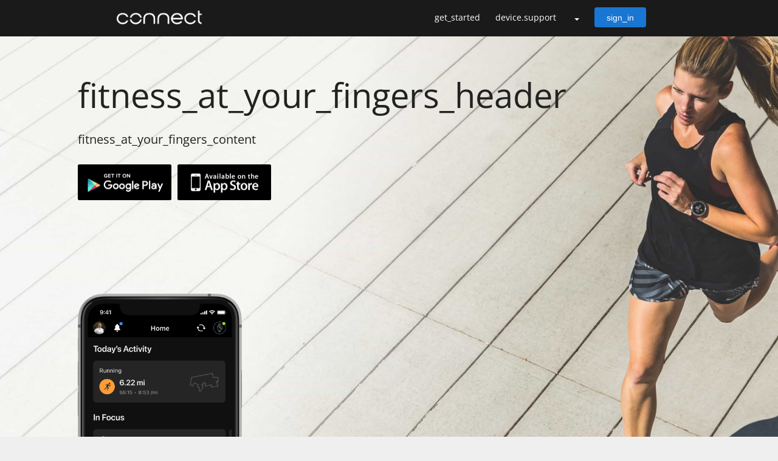

--- FILE ---
content_type: text/html; charset=UTF-8
request_url: https://connect.garmin.com/?ref=marcushellberg.com
body_size: 106068
content:
<!DOCTYPE html><html><head><meta charSet="utf-8"/><meta http-equiv="x-ua-compatible" content="ie=edge"/><meta name="viewport" content="width=device-width, initial-scale=1, shrink-to-fit=no"/><style data-href="/styles.95f97100ca3cba9ee31d.css" id="gatsby-global-css">@font-face{font-family:Open Sans;font-style:normal;font-display:swap;font-weight:400;src:url(/static/open-sans-cyrillic-ext-400-normal-67c2e5e2c5009f6da0ef6b64731731e4.woff2) format("woff2"),url(/static/open-sans-cyrillic-ext-400-normal-a68519222b370fef3e6da827dfdb311b.woff) format("woff");unicode-range:u+0460-052f,u+1c80-1c88,u+20b4,u+2de0-2dff,u+a640-a69f,u+fe2e-fe2f}@font-face{font-family:Open Sans;font-style:normal;font-display:swap;font-weight:400;src:url(/static/open-sans-cyrillic-400-normal-7e05f5267bba1aa9fb260096f923bdb7.woff2) format("woff2"),url([data-uri]) format("woff");unicode-range:u+0301,u+0400-045f,u+0490-0491,u+04b0-04b1,u+2116}@font-face{font-family:Open Sans;font-style:normal;font-display:swap;font-weight:400;src:url([data-uri]) format("woff2"),url([data-uri]) format("woff");unicode-range:u+1f??}@font-face{font-family:Open Sans;font-style:normal;font-display:swap;font-weight:400;src:url([data-uri]) format("woff2"),url([data-uri]) format("woff");unicode-range:u+0370-0377,u+037a-037f,u+0384-038a,u+038c,u+038e-03a1,u+03a3-03ff}@font-face{font-family:Open Sans;font-style:normal;font-display:swap;font-weight:400;src:url([data-uri]) format("woff2"),url([data-uri]) format("woff");unicode-range:u+0590-05ff,u+200c-2010,u+20aa,u+25cc,u+fb1d-fb4f}@font-face{font-family:Open Sans;font-style:normal;font-display:swap;font-weight:400;src:url(/static/open-sans-math-400-normal-efb3f28447c9ef35fd5882fb763b37c3.woff2) format("woff2"),url(/static/open-sans-math-400-normal-68a005605ca4a121fb3dc41ec25c5138.woff) format("woff");unicode-range:u+0302-0303,u+0305,u+0307-0308,u+0330,u+0391-03a1,u+03a3-03a9,u+03b1-03c9,u+03d1,u+03d5-03d6,u+03f0-03f1,u+03f4-03f5,u+2034-2037,u+2057,u+20d0-20dc,u+20e1,u+20e5-20ef,u+2102,u+210a-210e,u+2110-2112,u+2115,u+2119-211d,u+2124,u+2128,u+212c-212d,u+212f-2131,u+2133-2138,u+213c-2140,u+2145-2149,u+2190,u+2192,u+2194-21ae,u+21b0-21e5,u+21f1-21f2,u+21f4-2211,u+2213-2214,u+2216-22ff,u+2308-230b,u+2310,u+2319,u+231c-2321,u+2336-237a,u+237c,u+2395,u+239b-23b6,u+23d0,u+23dc-23e1,u+2474-2475,u+25af,u+25b3,u+25b7,u+25bd,u+25c1,u+25ca,u+25cc,u+25fb,u+266d-266f,u+27c0-27ff,u+2900-2aff,u+2b0e-2b11,u+2b30-2b4c,u+2bfe,u+ff5b,u+ff5d,u+1d400-1d7ff,u+1ee??}@font-face{font-family:Open Sans;font-style:normal;font-display:swap;font-weight:400;src:url(/static/open-sans-symbols-400-normal-31c3253c6146d2a15cedfcfbc975ef7d.woff2) format("woff2"),url([data-uri]) format("woff");unicode-range:u+0001-000c,u+000e-001f,u+007f-009f,u+20dd-20e0,u+20e2-20e4,u+2150-218f,u+2190,u+2192,u+2194-2199,u+21af,u+21e6-21f0,u+21f3,u+2218-2219,u+2299,u+22c4-22c6,u+2300-243f,u+2440-244a,u+2460-24ff,u+25a0-27bf,u+28??,u+2921-2922,u+2981,u+29bf,u+29eb,u+2b??,u+4dc0-4dff,u+fff9-fffb,u+10140-1018e,u+10190-1019c,u+101a0,u+101d0-101fd,u+102e0-102fb,u+10e60-10e7e,u+1d2c0-1d2d3,u+1d2e0-1d37f,u+1f0??,u+1f100-1f1ad,u+1f1e6-1f1ff,u+1f30d-1f30f,u+1f315,u+1f31c,u+1f31e,u+1f320-1f32c,u+1f336,u+1f378,u+1f37d,u+1f382,u+1f393-1f39f,u+1f3a7-1f3a8,u+1f3ac-1f3af,u+1f3c2,u+1f3c4-1f3c6,u+1f3ca-1f3ce,u+1f3d4-1f3e0,u+1f3ed,u+1f3f1-1f3f3,u+1f3f5-1f3f7,u+1f408,u+1f415,u+1f41f,u+1f426,u+1f43f,u+1f441-1f442,u+1f444,u+1f446-1f449,u+1f44c-1f44e,u+1f453,u+1f46a,u+1f47d,u+1f4a3,u+1f4b0,u+1f4b3,u+1f4b9,u+1f4bb,u+1f4bf,u+1f4c8-1f4cb,u+1f4d6,u+1f4da,u+1f4df,u+1f4e3-1f4e6,u+1f4ea-1f4ed,u+1f4f7,u+1f4f9-1f4fb,u+1f4fd-1f4fe,u+1f503,u+1f507-1f50b,u+1f50d,u+1f512-1f513,u+1f53e-1f54a,u+1f54f-1f5fa,u+1f610,u+1f650-1f67f,u+1f687,u+1f68d,u+1f691,u+1f694,u+1f698,u+1f6ad,u+1f6b2,u+1f6b9-1f6ba,u+1f6bc,u+1f6c6-1f6cf,u+1f6d3-1f6d7,u+1f6e0-1f6ea,u+1f6f0-1f6f3,u+1f6f7-1f6fc,u+1f7??,u+1f800-1f80b,u+1f810-1f847,u+1f850-1f859,u+1f860-1f887,u+1f890-1f8ad,u+1f8b0-1f8b1,u+1f900-1f90b,u+1f93b,u+1f946,u+1f984,u+1f996,u+1f9e9,u+1fa00-1fa6f,u+1fa70-1fa7c,u+1fa80-1fa88,u+1fa90-1fabd,u+1fabf-1fac5,u+1face-1fadb,u+1fae0-1fae8,u+1faf0-1faf8,u+1fb??}@font-face{font-family:Open Sans;font-style:normal;font-display:swap;font-weight:400;src:url([data-uri]) format("woff2"),url([data-uri]) format("woff");unicode-range:u+0102-0103,u+0110-0111,u+0128-0129,u+0168-0169,u+01a0-01a1,u+01af-01b0,u+0300-0301,u+0303-0304,u+0308-0309,u+0323,u+0329,u+1ea0-1ef9,u+20ab}@font-face{font-family:Open Sans;font-style:normal;font-display:swap;font-weight:400;src:url(/static/open-sans-latin-ext-400-normal-be7b70ab1265b1047bd93422397c655e.woff2) format("woff2"),url(/static/open-sans-latin-ext-400-normal-c59233b2655bf8e3f3b7756081961fbc.woff) format("woff");unicode-range:u+0100-02af,u+0304,u+0308,u+0329,u+1e00-1e9f,u+1ef2-1eff,u+2020,u+20a0-20ab,u+20ad-20c0,u+2113,u+2c60-2c7f,u+a720-a7ff}@font-face{font-family:Open Sans;font-style:normal;font-display:swap;font-weight:400;src:url(/static/open-sans-latin-400-normal-8655d20bbcc8cdbfab17b6be6cf55df3.woff2) format("woff2"),url(/static/open-sans-latin-400-normal-e922d0164692bbf15dfa42c3c4427697.woff) format("woff");unicode-range:u+00??,u+0131,u+0152-0153,u+02bb-02bc,u+02c6,u+02da,u+02dc,u+0304,u+0308,u+0329,u+2000-206f,u+2074,u+20ac,u+2122,u+2191,u+2193,u+2212,u+2215,u+feff,u+fffd}body,html{height:auto;font:400 14px/22px Open Sans,Helvetica Neue,Helvetica,Arial,sans-serif;color:#222;background-color:#efefef;margin:0}a,a:active,a:hover,a:visited{text-decoration:none;color:inherit}#truste-consent-track{display:block}#truste-consent-content{display:flex;align-items:center;justify-content:center;flex-wrap:wrap;width:100%;box-sizing:border-box}#truste-consent-text{margin:0 1rem 0 0;color:#fff;font-size:16px;font-weight:700;font-family:arial}#truste-consent-buttons>a{color:#fff;font-size:14px;margin:12px 10px 10px;text-align:center;text-decoration:underline}#truste-consent-buttons{display:flex;flex-direction:row;margin-top:1px!important;margin-left:10px!important}#truste-consent-buttons #truste-consent-button,#truste-consent-buttons #truste-consent-required,#truste-consent-buttons #truste-show-consent{font-family:Open Sans,HelveticaNeue,HelveticaNeueu,Arial,sans-serif;font-size:14px;color:#fff;background-color:#4a4a4a;cursor:pointer;padding:5px 20px;margin:12px 0;border-radius:4px;border:none}#truste-consent-buttons #truste-consent-required{margin-left:.5rem}#truste-consent-buttons #truste-show-consent{margin-left:1rem}#truste-consent-buttons #truste-consent-button:hover,#truste-consent-buttons #truste-consent-required:hover,#truste-consent-buttons #truste-show-consent:hover{background-color:#242424;border:none}#truste-cookie-button{color:#fff;margin:1rem;line-height:2}@media (max-width:1024px){#truste-consent-content{flex-direction:column;flex-wrap:nowrap}#truste-consent-text{margin:20px 20px 10px;text-align:center;width:unset!important}#truste-consent-buttons{display:block;text-align:center}#truste-consent-buttons #truste-consent-button,#truste-consent-buttons #truste-consent-required,#truste-consent-buttons #truste-show-consent{padding-top:10px;padding-bottom:10px;width:100%;margin:5px 0}#truste-cookie-button{display:inline-block;margin:auto;padding:15px}#truste-consent-buttons #truste-show-consent{margin-left:0}}.truste_overlay{background:#fff!important;opacity:.8!important}.truste_box_overlay{background:none!important}.truste_box_overlay_inner{border:3px solid #e8e8e8}</style><meta name="generator" content="Gatsby 2.32.13"/><title data-react-helmet="true">Garmin Connect</title><link data-react-helmet="true" rel="shortcut icon" href="https://static.garmincdn.com/favicon.ico"/><meta data-react-helmet="true" name="robots" content="index,follow"/><meta data-react-helmet="true" name="revisit-after" content="15 days"/><meta data-react-helmet="true" name="author" content="Garmin International"/><meta data-react-helmet="true" property="fb:app_id" content="169380733077633"/><meta data-react-helmet="true" property="og:type" content="website"/><meta data-react-helmet="true" property="og:site_name" content="Garmin Connect"/><meta data-react-helmet="true" property="og:image" content="http://static.garmincdn.com/com.garmin.connect/content/images/garmin-connect-fb3.gif"/><meta data-react-helmet="true" name="twitter:card" content="summary"/><meta data-react-helmet="true" name="twitter:site" content="@GarminFitness"/><meta data-react-helmet="true" property="og:title" content="Garmin Connect"/><meta data-react-helmet="true" name="description" content="Running, walking, cycling, swimming, skiing, triathlons – no matter how you move, you can record your active lifestyle on Garmin Connect. It’s the only online community created specifically for Garmin devices."/><meta data-react-helmet="true" property="og:url" content="https://connect.garmin.com/"/><meta data-react-helmet="true" property="og:title" content="Garmin Connect"/><meta data-react-helmet="true" property="og:description" content="Running, walking, cycling, swimming, skiing, triathlons – no matter how you move, you can record your active lifestyle on Garmin Connect. It’s the only online community created specifically for Garmin devices."/><meta data-react-helmet="true" name="google-site-verification" content="WG8S4WU9GTEGsEGs_5xyPye_2NdA9y42uIhc4VZag8g"/><style type="text/css" id="server-side-jss">.c0149 {
  margin: 0;
  cursor: pointer;
  border: none;
  background: none;
  transition: background-color 200ms;
  border-radius: 4px;
}
.c0149:focus {
  outline: none;
  box-shadow: 0 0 0 2px #fff, 0 0 0 4px #1976d2;
}
.c0149[disabled] {
  cursor: not-allowed;
  opacity: 0.5;
  box-shadow: none;
  pointer-events: none;
}
.c0150 {
  background-color: #1976d2;
  color: #fff;
  font-size: 16px;
  height: 44px;
  padding: 0 25px;
}
.c0150:focus {
  background-color: #1976d2;
}
.c0150:hover {
  background-color: #1265c2;
}
.c0150:active {
  background-color: #0a59b2;
}
.c0150[disabled] {
  background-color: #1976d2;
}
.c0159 {
  background-color: #1976d2;
  color: #fff;
  font-size: 16px;
  height: 44px;
  padding: 0 25px;
}
.c0159:focus {
  background-color: #1976d2;
}
.c0159:hover {
  background-color: #1265c2;
}
.c0159:active {
  background-color: #0a59b2;
}
.c0159[disabled] {
  background-color: #1976d2;
}
.c0160 {
  background-color: #1976d2;
  color: #fff;
  font-size: 16px;
  height: 44px;
  padding: 0 25px;
}
.c0160:focus {
  background-color: #1976d2;
}
.c0160:hover {
  background-color: #1265c2;
}
.c0160:active {
  background-color: #0a59b2;
}
.c0160[disabled] {
  background-color: #1976d2;
}
.c0116 {
  height: 60px;
  display: flex;
  padding: 0 15% 0 15%;
  background: #1a1a1a;
  justify-content: space-between;
}
.c0117 {
  top: 3px;
  width: 150px;
  height: 28px;
  display: block;
  position: relative;
  background: transparent url(/static/logo-sprite-@2x-87aa58de41a3347bb5fc1e8ad25c31b6.png) no-repeat 0 -23.47619px;
  background-size: 236px 271px;
}
.c0118 {
  float: right;
  margin: 0;
  list-style: none;
}
.c0119 {
  display: inline-block;
  margin-right: 25px;
}
.c0119 a {
  color: #fff;
  font-size: 1em;
  font-weight: 300;
}
.c0121 {
  width: 0;
  height: 0;
  display: inline-block;
  border-top: 4px solid #fff;
  border-left: 4px solid transparent;
  margin-left: 5px;
  border-right: 4px solid transparent;
}
.c0122 {
  width: 0;
  height: 0;
  display: inline-block;
  border-left: 4px solid transparent;
  margin-left: 5px;
  border-right: 4px solid transparent;
  border-bottom: 4px solid #fff;
}
.c0123 {
  display: none;
}
.c0124 {
  margin: 0;
  padding: 0;
}
.c0125 {
  font-size: inherit;
  font-weight: inherit;
  margin-block-end: 0em;
  margin-block-start: 0em;
}
.c0126 {
  margin-top: 12px;
}
.c0127 {
  margin-top: 12px;
}
@media only screen and (max-width: 767px) {
  .c0117 {
    top: -3px;
  }
  .c0129 {
    height: 100%;
  }
  .c0130 {
    height: 100vh;
  }
  .c0116 {
    margin: 0;
    display: flex;
    padding: 0;
    flex-flow: wrap;
    justify-content: space-between;
  }
  .c0126 {
    display: none;
  }
  .c0123 {
    width: 20px;
    margin: 23px 25px;
    height: 14px;
    display: inline-flex;
    background: transparent url([data-uri]) no-repeat;
  }
  .c0131 {
    margin: 0;
    display: block;
    padding: 0;
    flex-flow: wrap;
    background: #121212;
    justify-content: space-between;
  }
  .c0131 .c0117 {
    background: transparent url(/static/logo-sprite-@2x-87aa58de41a3347bb5fc1e8ad25c31b6.png) no-repeat 0 -23.47619px;
    background-size: 236px 271px;
  }
  .c0131 .c0126 {
    margin: 5px 0 10px 0;
    display: flex;
    flex-basis: 100%;
  }
  .c0131 .c0124 {
    width: 100%;
    margin: 0;
    padding: 0;
    display: grid;
  }
  .c0131 .c0119 {
    color: #fff;
    margin: 0;
    padding: 10px 25px;
    border-top: 1px solid #4d4d4d;
  }
  .c0131 .c0121 {
    float: right;
    margin-top: 10px;
    border-top: 4px solid #fff;
  }
  .c0131 .c0122 {
    float: right;
    margin-top: 10px;
    border-bottom: 4px solid #fff;
  }
  .c0131 .c0128 {
    width: 80%;
    margin-top: 20px;
    border-top: 0px;
    text-align: center;
    justify-self: center;
    margin-right: 0;
  }
  .c0131 .c0123 {
    width: 20px;
    right: 0;
    height: 18px;
    display: inline-block;
    position: absolute;
    background: transparent url([data-uri]) no-repeat ;
  }
  .c0131 .c0120 {
    margin: 0;
    padding: 0;
  }
  .c0131 .c0120 div {
    padding: 10px 25px;
  }
  .c0131 .c0120 ul {
    max-height: initial;
  }
  .c0131 .c0120 li {
    color: #000;
    padding: 10px 25px;
  }
  .c0131 .c0119:nth-last-child(2) {
    border-bottom: 1px solid #4d4d4d;
  }
  .c0131 .c0119 a {
    color: #fff;
  }
  .c0127 {
    display: inline-flex;
    padding: 10px 25px;
    flex-basis: 50%;
  }
}
.c0178 {
  display: inline;
}
.c0178 a {
  white-space: nowrap;
}
.c0179 {
  left: 0;
  width: 100%;
  color: #fff;
  bottom: 0;
  margin: 0 auto;
  z-index: 110;
  position: fixed;
  font-size: 14px;
  font-family: 'Open Sans','HelveticaNeue','HelveticaNeueu',Arial,sans-serif;
  background-color: #333;
}
.c0164 {
  left: 0;
  width: 100%;
  bottom: 0;
  display: flex;
  padding: 60px 0;
  text-align: center;
  flex-direction: column;
  justify-content: center;
  background-color: #EFEFEF;
}
.c0165 {
  font-size: 1.3rem;
  font-weight: 200;
  padding-bottom: 30px;
}
.c0165 a {
  padding: 10px;
  border-color: #555555;
  border-style: solid;
  border-width: 1px;
  border-radius: 3px;
}
.c0165 a:visited, .c0165 a:hover, .c0165 a:active {
  color: #555555;
}
.c0166 {
  color: #6c6c6c;
  box-sizing: border-box;
  text-align: left;
  font-weight: 300;
  padding-left: 20px;
}
.c0167 {
  padding: 0;
  box-sizing: border-box;
  text-align: right;
}
.c0168 {
  padding: 0;
  box-sizing: border-box;
  text-align: center;
}
.c0169 {
  color: #6c6c6c;
  display: inline-block;
  font-weight: 400;
}
.c0169 a:visited, .c0169 a:hover, .c0169 a:active {
  color: #6c6c6c;
  text-decoration: none;
}
.c0169:not(:first-of-type):before {
  width: 5px;
  height: 5px;
  margin: 0 10px 3px 10px;
  content: "";
  display: inline-block;
  border-radius: 50%;
  background-color: #6c6c6c;
}
.c0170 {
  display: flex;
  align-items: center;
  justify-content: center;
}
.c0171 {
  width: 24px;
  height: 24px;
  margin: 15px;
  display: inline-block;
}
.c0172 {
  width: 24px;
  height: 24px;
  margin: 15px;
  display: inline-block;
}
.c0173 {
  width: 24px;
  height: 24px;
  margin: 15px;
  display: inline-block;
}
.c0174 a {
  width: 24px;
  height: 24px;
  display: inline-block;
}
@media screen and (max-width:767px) {
  .c0170 {
    padding: 0 5px 0 5px;
    flex-wrap: wrap;
  }
  .c0167 {
    flex-basis: 100%;
    text-align: center;
  }
  .c0166 {
    text-align: center;
    padding-left: 0;
  }
}
.c0175 {
  background-image: url([data-uri]);
}
.c0176 {
  background-image: url([data-uri]);
}
.c0177 {
  background-image: url([data-uri]);
}
.c0113 {
  overflow-x: auto;
  background-size: cover;
  background-position: center;
}
.c0114 {
  background: #333333;
}
.c0114 + div {
  display: none;
}
@media only screen and (max-width: 1250px) {
  .c0113 {
    background-position: 50% 50%;
  }
}
@media only screen and (max-width: 767px) {
  .c0113 {
    background-position: 50% 100%;
  }
}
.c0115 {
  background-image: none;
  background-color: ;
  min-height: 800px;
  height: calc(100vh - 50px);
}
@media only screen and (max-width: 1250px) {
  .c0115 {
  }
}
@media only screen and (max-width: 767px) {
  .c0115 {
  }
}
.c0137 {
  display: flex;
  min-height: 800px;
  border-bottom: 1px solid #eeeeee;
  background-size: cover;
  background-position: center;
}
.c0137 > div:nth-of-type(1) {
  padding-top: 18%;
}
.c0137 > div:nth-of-type(2) {
  flex: 1 0 60%;
  overflow: hidden;
}
.c0138 {
  font-size: 2.7em;
  line-height: 40px;
  font-weight: 500;
  margin-bottom: 20px;
}
.c0139 > div:nth-of-type(2) {
  font-size: 1em;
  font-weight: 300;
  margin-bottom: 30px;
}
.c0140 {
  display: block;
}
@media screen and (max-width: 767px) {
  .c0137 {
    min-height: unset;
    text-align: center;
    flex-direction: column;
  }
  .c0137 > div:nth-of-type(1) {
    padding: 0;
  }
  .c0137 > div:nth-of-type(2) {
    margin: 0;
    overflow: hidden;
  }
  .c0138 {
    font-size: 2em;
    font-weight: 400;
  }
  .c0139 > div {
    font-weight: 300;
  }
}
.c0141 {
  padding-left: 8%;
  background-image: ;
  background-color: #fff;
}
.c0141 > div:nth-of-type(1) {
  flex: 1 0 30%;
  width: unset;
  margin-left: 3%;
}
.c0142 {
  color: #333333;
}
.c0143 {
  color: #333333;
}
.c0144 {
  width: 900px;
  margin: 0 0 0 40px;
}
@media screen and (max-width: 767px) {
  .c0141 {
    background-image: none;
    background-color: #fff;
    padding: 70px 40px;
  }
  .c0141 > div:nth-of-type(1) {
    margin: 0 0 30px 0;
    width: unset;
  }
  .c0142 {
    color: #333333;
  }
  .c0143 {
    color: #333333;
  }
  .c0144 {
    width: 200px;
    margin: 0 0 0 17%;
  }
}
@media only screen and (max-width: 321px) {
  .c0144 {
    margin: 0 0 0 10%;
  }
}
.c0145 {
  padding-left: 8%;
  background-image: ;
  background-color: #fff;
}
.c0145 > div:nth-of-type(1) {
  flex: 1 0 30%;
  width: unset;
  margin-left: 3%;
}
.c0146 {
  color: #333333;
}
.c0147 {
  color: #333333;
}
.c0148 {
  width: 900px;
  margin: 0 0 0 40px;
}
@media screen and (max-width: 767px) {
  .c0145 {
    background-image: none;
    background-color: #fff;
    padding: 70px 40px;
  }
  .c0145 > div:nth-of-type(1) {
    margin: 0 0 30px 0;
    width: unset;
  }
  .c0146 {
    color: #333333;
  }
  .c0147 {
    color: #333333;
  }
  .c0148 {
    width: 200px;
    margin: 0 0 0 17%;
  }
}
@media only screen and (max-width: 321px) {
  .c0148 {
    margin: 0 0 0 10%;
  }
}
.c0151 {
  padding-left: 8%;
  background-image: ;
  background-color: #fff;
}
.c0151 > div:nth-of-type(1) {
  flex: 1 0 30%;
  width: unset;
  margin-left: 3%;
}
.c0152 {
  color: #333333;
}
.c0153 {
  color: #333333;
}
.c0154 {
  width: 900px;
  margin: 0 0 0 40px;
}
@media screen and (max-width: 767px) {
  .c0151 {
    background-image: none;
    background-color: #fff;
    padding: 70px 40px;
  }
  .c0151 > div:nth-of-type(1) {
    margin: 0 0 30px 0;
    width: unset;
  }
  .c0152 {
    color: #333333;
  }
  .c0153 {
    color: #333333;
  }
  .c0154 {
    width: 200px;
    margin: 0 0 0 17%;
  }
}
@media only screen and (max-width: 321px) {
  .c0154 {
    margin: 0 0 0 10%;
  }
}
.c0155 {
  padding-left: 8%;
  background-image: ;
  background-color: #fff;
}
.c0155 > div:nth-of-type(1) {
  flex: 1 0 30%;
  width: unset;
  margin-left: 3%;
}
.c0156 {
  color: #333333;
}
.c0157 {
  color: #333333;
}
.c0158 {
  width: 900px;
  margin: 0 0 0 40px;
}
@media screen and (max-width: 767px) {
  .c0155 {
    background-image: none;
    background-color: #fff;
    padding: 70px 40px;
  }
  .c0155 > div:nth-of-type(1) {
    margin: 0 0 30px 0;
    width: unset;
  }
  .c0156 {
    color: #333333;
  }
  .c0157 {
    color: #333333;
  }
  .c0158 {
    width: 200px;
    margin: 0 0 0 17%;
  }
}
@media only screen and (max-width: 321px) {
  .c0158 {
    margin: 0 0 0 10%;
  }
}
.c0161 {
  height: 230px;
  display: flex;
  background: #f8f8f8;
  flex-direction: column;
  justify-content: center;
}
.c0161 img {
  width: 100px;
  height: 100px;
}
.c0161 > div:nth-of-type(1) {
  padding: 20px 0 30px 0;
  font-size: 1.5rem;
  text-align: center;
  font-weight: 500;
}
.c0161 > div:nth-of-type(2) {
  display: flex;
  font-size: 1.1rem;
  text-align: center;
  justify-content: center;
}
.c0162 {
  color: #6c6c6c;
  height: 200px;
  background: #fff;
  text-align: center;
  justify-content: center;
}
.c0162 > div {
  height: 100%;
  display: flex;
  font-size: 1.1rem;
  text-align: center;
  flex-direction: column;
  justify-content: center;
}
.c0163 {
  padding-right: 40px;
}
@media only screen and (max-width: 767px) {
  .c0161 img {
    width: 75px;
    height: 75px;
  }
  .c0161 p {
    font-size: 0.9em;
  }
  .c0163 {
    width: 80px;
    padding-right: 5px;
  }
}
.c0132 {
  top: 0;
  width: 150px;
  border: 2px solid #000;
  height: 55px;
  display: block;
  position: relative;
  border-radius: 2.5px;
}
.c0133 {
  background: #000 url([data-uri]) no-repeat center center/133px 45.5px;
  margin-right: 10px;
}
.c0134 {
  background: #000 url(/static/app-download-android-cn-9def2a04c5614d57cf08a2890fffdba4.png) no-repeat center center/133px 45.5px;
  margin-right: 10px;
}
.c0135 {
  background: #000 url([data-uri]) no-repeat center center/133px 45.5px;
}
.c0136 {
  background: #000 url(/static/app-download-apple-cn-eea8070356c6779a4508ce5dba955eea.png) no-repeat center center/133px 45.5px;
}
@media only screen and (max-width: 767px) {
  .c0133 {
    margin: 0;
  }
}
.c011 {
  width: 80%;
  display: flex;
  padding: 5% 10% 0 10%;
  flex-wrap: wrap;
  flex-direction: row;
}
.c012 {
  flex: 1 0 40%;
  height: 50vh;
  align-items: flex-start;
  margin-right: 20px;
  flex-direction: column;
  justify-content: space-between;
}
.c012 > div:nth-of-type(1) {
  width: 65%;
  font-size: 4em;
  line-height: 65px;
  font-weight: 500;
  margin-bottom: 30px;
}
.c012 > div:nth-of-type(2) {
  width: 50%;
  font-size: 1.4em;
  font-weight: 300;
}
.c013 {
  margin: 30px 0 30px 0;
  display: inline-flex;
}
.c014 {
  flex: 1 0 44%;
}
.c015 {
  top: 90vh;
  flex: 0 1 100%;
  width: 70%;
  font-size: 1.5em;
  text-align: center;
  font-weight: 400;
}
.c015 > div:first-child {
  cursor: pointer;
  display: inline-block;
}
.c015 a {
  display: block;
  margin-top: 30px;
}
.c015 p {
  margin: 0;
}
.c016 {
  border: solid black;
  display: inline-block;
  padding: 3px;
  transform: rotate(45deg);
  border-width: 0 3px 3px 0;
}
.c017 {
  width: 270px;
  height: auto !important;
}
.c018 {
  color: #fff;
  height: 400px;
  display: flex;
  padding: 20px 0 20px 0px;
  flex-wrap: wrap;
  font-size: 24px;
  text-align: center;
  font-weight: 300;
  justify-content: center;
  background-color: #555;
}
.c018 > div:first-child {
  padding: 70px 0 0 0;
  font-size: 1.9em;
  flex-basis: 100%;
  text-align: center;
  font-weight: 400;
}
.c018 > div:not(first-child) {
  width: 200px;
  font-size: 18px;
  padding-right: 20px;
}
.c018 img {
  width: 42px;
  height: 75px;
}
.c018 img:nth-of-type(1) {
  width: 61px;
}
.c019 {
  color: #fff;
  height: 630px;
  display: flex;
  background: #555;
  flex-direction: column;
}
.c019 img {
  width: 100%;
  height: auto;
  max-height: 450px;
}
.c0110 {
  width: 70%;
  padding: 20px 0% 0% 15%;
  display: inline-flex;
  justify-content: space-between;
}
.c0110 > div:nth-of-type(1) {
  width: 50%;
  display: inline-block;
}
.c0110 > div:nth-of-type(2) {
  align-self: end;
}
.c0110 > div:nth-of-type(1) > div:nth-of-type(1) {
  font-size: 2.2em;
  font-weight: 400;
  line-height: 35px;
  margin-bottom: 20px;
}
.c0110 > div:nth-of-type(1) > div:nth-of-type(2) {
  color: #d4d4d4;
  font-size: 1.5em;
  font-weight: 300;
}
.c0111 {
  height: 100vh;
  min-height: 800px;
  background-size: cover;
  background-image: url(/static/home-get-started-7d6902800993d52b225fc2c8dfaf2dfb.jpg);
  background-repeat: no-repeat;
  background-position: bottom;
}
.c0112 {
  width: 70%;
  padding: 5% 0% 0% 15%;
}
.c0112 > div:nth-of-type(1) {
  width: 50%;
  margin-bottom: 30px;
}
.c0112 > div:nth-of-type(1) > div:nth-of-type(1) {
  font-size: 2em;
  font-weight: 500;
  line-height: 35px;
  margin-bottom: 10px;
}
.c0112 > div:nth-of-type(1) > div:nth-of-type(2) {
  font-size: 1.4em;
  font-weight: 300;
}
@media only screen and (max-width: 767px) {
  .c015 {
    display: none;
  }
  .c014 {
    display: none;
  }
  .c011 {
    width: 80%;
    padding: 25px 10% 0 10%;
    text-align: center;
  }
  .c012 {
    align-items: center;
    margin-right: 0px;
  }
  .c012 > div:nth-of-type(1) {
    width: 100%;
    font-size: 2em;
    line-height: 40px;
    margin-bottom: 30px;
  }
  .c012 > div:nth-of-type(2) {
    width: 100%;
    font-size: 1.2em;
    font-weight: 300;
  }
  .c013 {
    display: flex;
    flex-direction: column;
  }
  .c013 > div {
    margin: 0 0 20px 0;
    align-self: center;
  }
  .c018 {
    height: 100vh;
    padding: 20px 0 20px 0px;
    align-items: center;
    flex-direction: column;
  }
  .c018 > div:first-child {
    padding: 0 0 35px 0;
    font-size: 1.2em;
    flex-basis: auto;
  }
  .c018 > div:not(first-child) {
    width: 200px;
    padding: 0;
    margin-bottom: 20px;
  }
  .c019 {
    height: 440px;
  }
  .c0110 {
    width: auto;
    padding: 70px 40px;
    display: flex;
    text-align: center;
    flex-direction: column;
  }
  .c0110 > div:nth-of-type(1) {
    width: auto;
    display: block;
  }
  .c0110 > div:nth-of-type(2) {
    align-self: center;
  }
  .c0110 > div:nth-of-type(1) > div:nth-of-type(1) {
    font-size: 1.3em;
  }
  .c0110 > div:nth-of-type(1) > div:nth-of-type(2) {
    font-size: 1.1em;
    margin-bottom: 30px;
  }
  .c0111 {
    height: 300px;
    background-image: none;
  }
  .c0112 {
    width: auto;
    padding: 60px 40px;
    text-align: center;
  }
  .c0112 > div:nth-of-type(1) {
    width: auto;
  }
}
@media only screen and (max-width: 321px) {
  .c018 > div:not(first-child) {
    width: 200px;
    padding: 0;
    margin-bottom: 0;
  }
}</style><link as="script" rel="preload" href="/webpack-runtime-4edad57eb7def00cd73e.js"/><link as="script" rel="preload" href="/framework-9b1b9c639bdce71b0871.js"/><link as="script" rel="preload" href="/styles-e4df0ec6b26fd5d7c5ef.js"/><link as="script" rel="preload" href="/app-93b0c50b11f1ae6e936c.js"/><link as="script" rel="preload" href="/b80d34721d298718ac809935ef985d92164b7ac5-d3c1c20dd5d005b1d301.js"/><link as="script" rel="preload" href="/39e4efa3bc99843c50462ade7d643a3dfbfb031b-da5f5e0cb6d7fba747b3.js"/><link as="script" rel="preload" href="/d2ca018f2d29596bd32915bf8e3067eed2070c76-a8ea56238775d6773855.js"/><link as="script" rel="preload" href="/component---src-pages-index-jsx-3b7607279e7dd5d70425.js"/><link as="fetch" rel="preload" href="/page-data/index/page-data.json" crossorigin="anonymous"/><link as="fetch" rel="preload" href="/page-data/app-data.json" crossorigin="anonymous"/></head><body><div id="___gatsby"><div style="outline:none" tabindex="-1" id="gatsby-focus-wrapper"><div><header class="c0116"><h1 class="c0125 c0127"><a aria-current="page" class="c0117" title="Connect" href="/"></a></h1><div class="c0123"></div></header><main class="c0113 c0115"><div class="c011"><div class="c012"><div></div><div></div><div class="c013"><div><a class="c0133 c0132" href="https://play.google.com/store/apps/details?id=com.garmin.android.apps.connectmobile" title="Garmin Connect Mobile" target="play_store"></a></div><div><a class="c0135 c0132" href="https://itunes.apple.com/us/app/garmin-connect-mobile/id583446403?mt=8&amp;amp;uo=4" title="Garmin Connect Mobile" target="itunes_store"></a></div></div></div><div class="c014"><img src="/static/screen-phone-myday-fbf718eaaaa0ca7b3e3a4b69ed057ac4.png" class="c017" alt=""/></div><div class="c015"><div><a href="#exploreSection"><p></p><div class="c016"></div></a></div></div></div></main><aside><div id="exploreSection" class="c018"><div> </div><div><img src="[data-uri]" alt=""/><p></p></div><div><img src="[data-uri]" alt=""/><p></p></div><div><img src="[data-uri]" alt=""/><p></p></div></div><div class="c0137 c0141"><div class="infoSection"><div class="c0138 c0142"></div><div class="c0139 c0143"></div></div><div role="presentation"><picture><source media="(max-width: 767px)" srcSet="/static/screen-phone-myday-fbf718eaaaa0ca7b3e3a4b69ed057ac4.png"/><img class="c0140 c0144" src="/static/screen-glance-a7c5d20306e63d97bc7a5b1269e7f3fe.png" alt=""/></picture></div></div><div class="c0137 c0145"><div class="infoSection"><div class="c0138 c0146"></div><div class="c0139 c0147"></div><button class="c0149 c0150" type="button"><a href="/features/coach/"></a></button></div><div role="presentation"><picture><source media="(max-width: 767px)" srcSet="/static/screen-phone-coach-9cd72307038efa9b9bd5eb5baf793709.png"/><img class="c0140 c0148" src="/static/screen-coach-16344aa546165659a363584dbe3a8784.png" alt=""/></picture></div></div><div class="c0137 c0151"><div class="infoSection"><div class="c0138 c0152"></div><div class="c0139 c0153"></div></div><div role="presentation"><picture><source media="(max-width: 767px)" srcSet="/static/screen-phone-activity-47595870eb65fb14cfb8d584c1f97f1d.png"/><img class="c0140 c0154" src="/static/screen-activity-3577a78369c66371015364975005674a.png" alt=""/></picture></div></div><div class="c0137 c0155"><div class="infoSection"><div class="c0138 c0156"></div><div class="c0139 c0157"></div></div><div role="presentation"><picture><source media="(max-width: 767px)" srcSet="/static/screen-phone-challenge-3186cbdc1cf92dff17db84ffb02cc891.png"/><img class="c0140 c0158" src="/static/screen-challenge-e4b18b03841016f62ac0f3c5c6f2152a.png" alt=""/></picture></div></div><div class="c019"><img src="/static/devices-6e9598139b8dff0cd044e77b19bdf299.png" alt=""/><div class="c0110"><div><div></div><div></div></div><button class="c0149 c0159" type="button"><a href="https://buy.garmin.com/en-US/US/into-sports/cIntoSports-p1.html"></a></button></div></div><div class="c0111"><div class="c0112"><div><div></div><div></div></div><button class="c0149 c0160" type="button"><a href="/start/"></a></button></div></div><div><div class="c0161"><div></div><div><div class="c0163"><a href="https://buy.garmin.com/en-US/US/p/616398" title="Connect IQ Store"><img src="/static/connectiq-app-c797764a0f0dc3e95b517f0f9e2a9be2.png" alt=""/><p>Connect IQ Store</p></a></div><div class="c0163"><a href="https://buy.garmin.com/en-US/US/p/707742" title="Garmin Dive"><img src="/static/dive-app-3359e8f4e22cd3e58a58fa3b52eb1853.png" alt=""/><p>Garmin Dive</p></a></div><div class="c0163"><a href="https://buy.garmin.com/en-US/US/p/590068" title="Garmin Golf"><img src="[data-uri]" alt=""/><p>Garmin Golf</p></a></div><div class="c0163"><a href="https://buy.garmin.com/en-US/US/p/568169" title="Garmin Jr."><img src="[data-uri]" alt=""/><p>Garmin Jr.</p></a></div></div></div><div class="c0162"><div></div></div></div></aside><footer class="c0164"><div></div><div class="c0174"><span class="c0171 c0175"><a title="Instagram" href="https://www.instagram.com/garminfitness/"></a></span><span class="c0172 c0176"><a title="Facebook" href="https://www.facebook.com/garminfit"></a></span><span class="c0173 c0177"><a title="Twitter" href="https://twitter.com/garminfitness"></a></span></div><div id="consent"></div></footer></div></div><div id="gatsby-announcer" style="position:absolute;top:0;width:1px;height:1px;padding:0;overflow:hidden;clip:rect(0, 0, 0, 0);white-space:nowrap;border:0" aria-live="assertive" aria-atomic="true"></div></div><script id="gatsby-script-loader">/*<![CDATA[*/window.pagePath="/";/*]]>*/</script><script id="gatsby-chunk-mapping">/*<![CDATA[*/window.___chunkMapping={"polyfill":["/polyfill-fd98a258a19b4478ac0d.js"],"app":["/app-93b0c50b11f1ae6e936c.js"],"component---src-pages-404-jsx":["/component---src-pages-404-jsx-1026b07777bbdb228f29.js"],"component---src-pages-account-sharing-jsx":["/component---src-pages-account-sharing-jsx-1b0f5f1d73e9ba3b456e.js"],"component---src-pages-create-account-jsx":["/component---src-pages-create-account-jsx-ed9bef61b7df02a935d4.js"],"component---src-pages-features-coach-jsx":["/component---src-pages-features-coach-jsx-45f50464760c5d8f3bf7.js"],"component---src-pages-features-index-jsx":["/component---src-pages-features-index-jsx-7784e45718f5837e7edd.js"],"component---src-pages-features-menstrual-cycle-tracking-jsx":["/component---src-pages-features-menstrual-cycle-tracking-jsx-39b46f242746d0dd5117.js"],"component---src-pages-features-pregnancy-tracking-jsx":["/component---src-pages-features-pregnancy-tracking-jsx-c84d33c54594841ed2ee.js"],"component---src-pages-index-jsx":["/component---src-pages-index-jsx-3b7607279e7dd5d70425.js"],"component---src-pages-invite-signin-jsx":["/component---src-pages-invite-signin-jsx-da16540ab622f6c3f548.js"],"component---src-pages-signin-jsx":["/component---src-pages-signin-jsx-296767cd5f66549f4452.js"],"component---src-pages-start-index-jsx":["/component---src-pages-start-index-jsx-3574470d0e3cea29f295.js"],"component---src-pages-start-index-scale-express-jsx":["/component---src-pages-start-index-scale-express-jsx-8d3e7c28f3fc024ae365.js"],"component---src-pages-start-index-scale-help-jsx":["/component---src-pages-start-index-scale-help-jsx-17432c8c270defcfac46.js"],"component---src-pages-start-index-scale-index-jsx":["/component---src-pages-start-index-scale-index-jsx-d03eac4b118a969d972c.js"],"component---src-pages-start-index-scale-mobile-jsx":["/component---src-pages-start-index-scale-mobile-jsx-85b610b3dd1cca96c361.js"],"component---src-pages-start-index-scale-wps-jsx":["/component---src-pages-start-index-scale-wps-jsx-bdc5bf7f7f383d0c3cd6.js"],"component---src-pages-start-vivoki-jsx":["/component---src-pages-start-vivoki-jsx-7a24bb1c5ba02257506f.js"],"component---src-pages-status-jsx":["/component---src-pages-status-jsx-23d77a90665f49c58616.js"],"component---src-pages-support-jsx":["/component---src-pages-support-jsx-2b8b2baba528dc8cb780.js"]};/*]]>*/</script><script src="/polyfill-fd98a258a19b4478ac0d.js" nomodule=""></script><script src="/component---src-pages-index-jsx-3b7607279e7dd5d70425.js" async=""></script><script src="/d2ca018f2d29596bd32915bf8e3067eed2070c76-a8ea56238775d6773855.js" async=""></script><script src="/39e4efa3bc99843c50462ade7d643a3dfbfb031b-da5f5e0cb6d7fba747b3.js" async=""></script><script src="/b80d34721d298718ac809935ef985d92164b7ac5-d3c1c20dd5d005b1d301.js" async=""></script><script src="/app-93b0c50b11f1ae6e936c.js" async=""></script><script src="/styles-e4df0ec6b26fd5d7c5ef.js" async=""></script><script src="/framework-9b1b9c639bdce71b0871.js" async=""></script><script src="/webpack-runtime-4edad57eb7def00cd73e.js" async=""></script><script defer src="https://static.cloudflareinsights.com/beacon.min.js/vcd15cbe7772f49c399c6a5babf22c1241717689176015" integrity="sha512-ZpsOmlRQV6y907TI0dKBHq9Md29nnaEIPlkf84rnaERnq6zvWvPUqr2ft8M1aS28oN72PdrCzSjY4U6VaAw1EQ==" data-cf-beacon='{"rayId":"9c06e80d6f564628","version":"2025.9.1","serverTiming":{"name":{"cfExtPri":true,"cfEdge":true,"cfOrigin":true,"cfL4":true,"cfSpeedBrain":true,"cfCacheStatus":true}},"token":"1bd18b8f69214e379ef7bd34509191ae","b":1}' crossorigin="anonymous"></script>
</body></html>

--- FILE ---
content_type: application/javascript
request_url: https://connect.garmin.com/b80d34721d298718ac809935ef985d92164b7ac5-d3c1c20dd5d005b1d301.js
body_size: 17510
content:
(window.webpackJsonp=window.webpackJsonp||[]).push([[0],{"+9il":function(e,t,n){"use strict";Object.defineProperty(t,"__esModule",{value:!0});var o=void 0;try{o="undefined"!==window&&null!==window.localStorage;window.localStorage.setItem("i18next.translate.boo","foo"),window.localStorage.removeItem("i18next.translate.boo")}catch(r){o=!1}t.default={name:"localStorage",lookup:function(e){var t=void 0;if(e.lookupLocalStorage&&o){var n=window.localStorage.getItem(e.lookupLocalStorage);n&&(t=n)}return t},cacheUserLanguage:function(e,t){t.lookupLocalStorage&&o&&window.localStorage.setItem(t.lookupLocalStorage,e)}}},"//dg":function(e,t,n){"use strict";Object.defineProperty(t,"__esModule",{value:!0}),t.default={name:"subdomain",lookup:function(e){var t=void 0;if("undefined"!=typeof window){var n=window.location.href.match(/(?:http[s]*\:\/\/)*(.*?)\.(?=[^\/]*\..{2,5})/gi);n instanceof Array&&(t="number"==typeof e.lookupFromSubdomainIndex?n[e.lookupFromSubdomainIndex].replace("http://","").replace("https://","").replace(".",""):n[0].replace("http://","").replace("https://","").replace(".",""))}return t}}},"0wRF":function(e,t,n){"use strict";function o(e){return(o="function"==typeof Symbol&&"symbol"==typeof Symbol.iterator?function(e){return typeof e}:function(e){return e&&"function"==typeof Symbol&&e.constructor===Symbol&&e!==Symbol.prototype?"symbol":typeof e})(e)}n.d(t,"a",(function(){return r})),n.d(t,"b",(function(){return i}));function r(){return"function"==typeof XMLHttpRequest||"object"===("undefined"==typeof XMLHttpRequest?"undefined":o(XMLHttpRequest))}function i(e){return function(e){return!!e&&"function"==typeof e.then}(e)?e:Promise.resolve(e)}},"2Kzr":function(e,t,n){"use strict";Object.defineProperty(t,"__esModule",{value:!0}),t.default={name:"querystring",lookup:function(e){var t=void 0;if("undefined"!=typeof window)for(var n=window.location.search.substring(1).split("&"),o=0;o<n.length;o++){var r=n[o].indexOf("=");if(r>0)n[o].substring(0,r)===e.lookupQuerystring&&(t=n[o].substring(r+1))}return t}}},"2Yh1":function(e,t,n){"use strict";var o=n("cDf5"),r=n.n(o),i=n("MVZn"),a=n.n(i),s=n("lwsE"),u=n.n(s),c=n("W8MJ"),l=n.n(c),f=n("a1gu"),p=n.n(f),g=n("Nsbk"),d=n.n(g),h=n("7W2i"),v=n.n(h),y=n("PJYZ"),b=n.n(y),m=n("RIqP"),k=n.n(m),x={type:"logger",log:function(e){this.output("log",e)},warn:function(e){this.output("warn",e)},error:function(e){this.output("error",e)},output:function(e,t){var n;console&&console[e]&&(n=console)[e].apply(n,k()(t))}},w=new(function(){function e(t){var n=arguments.length>1&&void 0!==arguments[1]?arguments[1]:{};u()(this,e),this.init(t,n)}return l()(e,[{key:"init",value:function(e){var t=arguments.length>1&&void 0!==arguments[1]?arguments[1]:{};this.prefix=t.prefix||"i18next:",this.logger=e||x,this.options=t,this.debug=t.debug}},{key:"setDebug",value:function(e){this.debug=e}},{key:"log",value:function(){for(var e=arguments.length,t=new Array(e),n=0;n<e;n++)t[n]=arguments[n];return this.forward(t,"log","",!0)}},{key:"warn",value:function(){for(var e=arguments.length,t=new Array(e),n=0;n<e;n++)t[n]=arguments[n];return this.forward(t,"warn","",!0)}},{key:"error",value:function(){for(var e=arguments.length,t=new Array(e),n=0;n<e;n++)t[n]=arguments[n];return this.forward(t,"error","")}},{key:"deprecate",value:function(){for(var e=arguments.length,t=new Array(e),n=0;n<e;n++)t[n]=arguments[n];return this.forward(t,"warn","WARNING DEPRECATED: ",!0)}},{key:"forward",value:function(e,t,n,o){return o&&!this.debug?null:("string"==typeof e[0]&&(e[0]="".concat(n).concat(this.prefix," ").concat(e[0])),this.logger[t](e))}},{key:"create",value:function(t){return new e(this.logger,a()({},{prefix:"".concat(this.prefix,":").concat(t,":")},this.options))}}]),e}()),O=function(){function e(){u()(this,e),this.observers={}}return l()(e,[{key:"on",value:function(e,t){var n=this;return e.split(" ").forEach((function(e){n.observers[e]=n.observers[e]||[],n.observers[e].push(t)})),this}},{key:"off",value:function(e,t){var n=this;this.observers[e]&&this.observers[e].forEach((function(){if(t){var o=n.observers[e].indexOf(t);o>-1&&n.observers[e].splice(o,1)}else delete n.observers[e]}))}},{key:"emit",value:function(e){for(var t=arguments.length,n=new Array(t>1?t-1:0),o=1;o<t;o++)n[o-1]=arguments[o];if(this.observers[e]){var r=[].concat(this.observers[e]);r.forEach((function(e){e.apply(void 0,n)}))}if(this.observers["*"]){var i=[].concat(this.observers["*"]);i.forEach((function(t){t.apply(t,[e].concat(n))}))}}}]),e}();function S(){var e,t,n=new Promise((function(n,o){e=n,t=o}));return n.resolve=e,n.reject=t,n}function j(e){return null==e?"":""+e}function L(e,t,n){e.forEach((function(e){t[e]&&(n[e]=t[e])}))}function P(e,t,n){function o(e){return e&&e.indexOf("###")>-1?e.replace(/###/g,"."):e}function r(){return!e||"string"==typeof e}for(var i="string"!=typeof t?[].concat(t):t.split(".");i.length>1;){if(r())return{};var a=o(i.shift());!e[a]&&n&&(e[a]=new n),e=e[a]}return r()?{}:{obj:e,k:o(i.shift())}}function E(e,t,n){var o=P(e,t,Object);o.obj[o.k]=n}function R(e,t){var n=P(e,t),o=n.obj,r=n.k;if(o)return o[r]}function C(e,t,n){for(var o in t)o in e?"string"==typeof e[o]||e[o]instanceof String||"string"==typeof t[o]||t[o]instanceof String?n&&(e[o]=t[o]):C(e[o],t[o],n):e[o]=t[o];return e}function N(e){return e.replace(/[\-\[\]\/\{\}\(\)\*\+\?\.\\\^\$\|]/g,"\\$&")}var M={"&":"&amp;","<":"&lt;",">":"&gt;",'"':"&quot;","'":"&#39;","/":"&#x2F;"};function _(e){return"string"==typeof e?e.replace(/[&<>"'\/]/g,(function(e){return M[e]})):e}var A=function(e){function t(e){var n,o=arguments.length>1&&void 0!==arguments[1]?arguments[1]:{ns:["translation"],defaultNS:"translation"};return u()(this,t),n=p()(this,d()(t).call(this)),O.call(b()(b()(n))),n.data=e||{},n.options=o,void 0===n.options.keySeparator&&(n.options.keySeparator="."),n}return v()(t,e),l()(t,[{key:"addNamespaces",value:function(e){this.options.ns.indexOf(e)<0&&this.options.ns.push(e)}},{key:"removeNamespaces",value:function(e){var t=this.options.ns.indexOf(e);t>-1&&this.options.ns.splice(t,1)}},{key:"getResource",value:function(e,t,n){var o=arguments.length>3&&void 0!==arguments[3]?arguments[3]:{},r=void 0!==o.keySeparator?o.keySeparator:this.options.keySeparator,i=[e,t];return n&&"string"!=typeof n&&(i=i.concat(n)),n&&"string"==typeof n&&(i=i.concat(r?n.split(r):n)),e.indexOf(".")>-1&&(i=e.split(".")),R(this.data,i)}},{key:"addResource",value:function(e,t,n,o){var r=arguments.length>4&&void 0!==arguments[4]?arguments[4]:{silent:!1},i=this.options.keySeparator;void 0===i&&(i=".");var a=[e,t];n&&(a=a.concat(i?n.split(i):n)),e.indexOf(".")>-1&&(o=t,t=(a=e.split("."))[1]),this.addNamespaces(t),E(this.data,a,o),r.silent||this.emit("added",e,t,n,o)}},{key:"addResources",value:function(e,t,n){var o=arguments.length>3&&void 0!==arguments[3]?arguments[3]:{silent:!1};for(var r in n)"string"!=typeof n[r]&&"[object Array]"!==Object.prototype.toString.apply(n[r])||this.addResource(e,t,r,n[r],{silent:!0});o.silent||this.emit("added",e,t,n)}},{key:"addResourceBundle",value:function(e,t,n,o,r){var i=arguments.length>5&&void 0!==arguments[5]?arguments[5]:{silent:!1},s=[e,t];e.indexOf(".")>-1&&(o=n,n=t,t=(s=e.split("."))[1]),this.addNamespaces(t);var u=R(this.data,s)||{};o?C(u,n,r):u=a()({},u,n),E(this.data,s,u),i.silent||this.emit("added",e,t,n)}},{key:"removeResourceBundle",value:function(e,t){this.hasResourceBundle(e,t)&&delete this.data[e][t],this.removeNamespaces(t),this.emit("removed",e,t)}},{key:"hasResourceBundle",value:function(e,t){return void 0!==this.getResource(e,t)}},{key:"getResourceBundle",value:function(e,t){return t||(t=this.options.defaultNS),"v1"===this.options.compatibilityAPI?a()({},{},this.getResource(e,t)):this.getResource(e,t)}},{key:"getDataByLanguage",value:function(e){return this.data[e]}},{key:"toJSON",value:function(){return this.data}}]),t}(O),I={processors:{},addPostProcessor:function(e){this.processors[e.name]=e},handle:function(e,t,n,o,r){var i=this;return e.forEach((function(e){i.processors[e]&&(t=i.processors[e].process(t,n,o,r))})),t}},T=function(e){function t(e){var n,o=arguments.length>1&&void 0!==arguments[1]?arguments[1]:{};return u()(this,t),n=p()(this,d()(t).call(this)),O.call(b()(b()(n))),L(["resourceStore","languageUtils","pluralResolver","interpolator","backendConnector","i18nFormat"],e,b()(b()(n))),n.options=o,void 0===n.options.keySeparator&&(n.options.keySeparator="."),n.logger=w.create("translator"),n}return v()(t,e),l()(t,[{key:"changeLanguage",value:function(e){e&&(this.language=e)}},{key:"exists",value:function(e){var t=arguments.length>1&&void 0!==arguments[1]?arguments[1]:{interpolation:{}},n=this.resolve(e,t);return n&&void 0!==n.res}},{key:"extractFromKey",value:function(e,t){var n=t.nsSeparator||this.options.nsSeparator;void 0===n&&(n=":");var o=void 0!==t.keySeparator?t.keySeparator:this.options.keySeparator,r=t.ns||this.options.defaultNS;if(n&&e.indexOf(n)>-1){var i=e.split(n);(n!==o||n===o&&this.options.ns.indexOf(i[0])>-1)&&(r=i.shift()),e=i.join(o)}return"string"==typeof r&&(r=[r]),{key:e,namespaces:r}}},{key:"translate",value:function(e,t){var n=this;if("object"!==r()(t)&&this.options.overloadTranslationOptionHandler&&(t=this.options.overloadTranslationOptionHandler(arguments)),t||(t={}),null==e)return"";Array.isArray(e)||(e=[String(e)]);var o=void 0!==t.keySeparator?t.keySeparator:this.options.keySeparator,i=this.extractFromKey(e[e.length-1],t),s=i.key,u=i.namespaces,c=u[u.length-1],l=t.lng||this.language,f=t.appendNamespaceToCIMode||this.options.appendNamespaceToCIMode;if(l&&"cimode"===l.toLowerCase()){if(f){var p=t.nsSeparator||this.options.nsSeparator;return c+p+s}return s}var g=this.resolve(e,t),d=g&&g.res,h=g&&g.usedKey||s,v=g&&g.exactUsedKey||s,y=Object.prototype.toString.apply(d),b=["[object Number]","[object Function]","[object RegExp]"],m=void 0!==t.joinArrays?t.joinArrays:this.options.joinArrays,k=!this.i18nFormat||this.i18nFormat.handleAsObject,x="string"!=typeof d&&"boolean"!=typeof d&&"number"!=typeof d;if(k&&d&&x&&b.indexOf(y)<0&&("string"!=typeof m||"[object Array]"!==y)){if(!t.returnObjects&&!this.options.returnObjects)return this.logger.warn("accessing an object - but returnObjects options is not enabled!"),this.options.returnedObjectHandler?this.options.returnedObjectHandler(h,d,t):"key '".concat(s," (").concat(this.language,")' returned an object instead of string.");if(o){var w="[object Array]"===y,O=w?[]:{},S=w?v:h;for(var j in d)if(Object.prototype.hasOwnProperty.call(d,j)){var L="".concat(S).concat(o).concat(j);O[j]=this.translate(L,a()({},t,{joinArrays:!1,ns:u})),O[j]===L&&(O[j]=d[j])}d=O}}else if(k&&"string"==typeof m&&"[object Array]"===y)(d=d.join(m))&&(d=this.extendTranslation(d,e,t));else{var P=!1,E=!1;if(!this.isValidLookup(d)&&void 0!==t.defaultValue){if(P=!0,void 0!==t.count){var R=this.pluralResolver.getSuffix(l,t.count);d=t["defaultValue".concat(R)]}d||(d=t.defaultValue)}this.isValidLookup(d)||(E=!0,d=s);var C=t.defaultValue&&t.defaultValue!==d&&this.options.updateMissing;if(E||P||C){this.logger.log(C?"updateKey":"missingKey",l,c,s,C?t.defaultValue:d);var N=[],M=this.languageUtils.getFallbackCodes(this.options.fallbackLng,t.lng||this.language);if("fallback"===this.options.saveMissingTo&&M&&M[0])for(var _=0;_<M.length;_++)N.push(M[_]);else"all"===this.options.saveMissingTo?N=this.languageUtils.toResolveHierarchy(t.lng||this.language):N.push(t.lng||this.language);var A=function(e,o){n.options.missingKeyHandler?n.options.missingKeyHandler(e,c,o,C?t.defaultValue:d,C,t):n.backendConnector&&n.backendConnector.saveMissing&&n.backendConnector.saveMissing(e,c,o,C?t.defaultValue:d,C,t),n.emit("missingKey",e,c,o,d)};if(this.options.saveMissing){var I=void 0!==t.count&&"string"!=typeof t.count;this.options.saveMissingPlurals&&I?N.forEach((function(e){n.pluralResolver.getPluralFormsOfKey(e,s).forEach((function(t){return A([e],t)}))})):A(N,s)}}d=this.extendTranslation(d,e,t,g),E&&d===s&&this.options.appendNamespaceToMissingKey&&(d="".concat(c,":").concat(s)),E&&this.options.parseMissingKeyHandler&&(d=this.options.parseMissingKeyHandler(d))}return d}},{key:"extendTranslation",value:function(e,t,n,o){var r=this;if(this.i18nFormat&&this.i18nFormat.parse)e=this.i18nFormat.parse(e,n,o.usedLng,o.usedNS,o.usedKey,{resolved:o});else if(!n.skipInterpolation){n.interpolation&&this.interpolator.init(a()({},n,{interpolation:a()({},this.options.interpolation,n.interpolation)}));var i=n.replace&&"string"!=typeof n.replace?n.replace:n;this.options.interpolation.defaultVariables&&(i=a()({},this.options.interpolation.defaultVariables,i)),e=this.interpolator.interpolate(e,i,n.lng||this.language,n),!1!==n.nest&&(e=this.interpolator.nest(e,(function(){return r.translate.apply(r,arguments)}),n)),n.interpolation&&this.interpolator.reset()}var s=n.postProcess||this.options.postProcess,u="string"==typeof s?[s]:s;return null!=e&&u&&u.length&&!1!==n.applyPostProcessor&&(e=I.handle(u,e,t,n,this)),e}},{key:"resolve",value:function(e){var t,n,o,r,i,a=this,s=arguments.length>1&&void 0!==arguments[1]?arguments[1]:{};return"string"==typeof e&&(e=[e]),e.forEach((function(e){if(!a.isValidLookup(t)){var u=a.extractFromKey(e,s),c=u.key;n=c;var l=u.namespaces;a.options.fallbackNS&&(l=l.concat(a.options.fallbackNS));var f=void 0!==s.count&&"string"!=typeof s.count,p=void 0!==s.context&&"string"==typeof s.context&&""!==s.context,g=s.lngs?s.lngs:a.languageUtils.toResolveHierarchy(s.lng||a.language,s.fallbackLng);l.forEach((function(e){a.isValidLookup(t)||(i=e,g.forEach((function(n){if(!a.isValidLookup(t)){r=n;var i,u,l=c,g=[l];if(a.i18nFormat&&a.i18nFormat.addLookupKeys)a.i18nFormat.addLookupKeys(g,c,n,e,s);else f&&(i=a.pluralResolver.getSuffix(n,s.count)),f&&p&&g.push(l+i),p&&g.push(l+="".concat(a.options.contextSeparator).concat(s.context)),f&&g.push(l+=i);for(;u=g.pop();)a.isValidLookup(t)||(o=u,t=a.getResource(n,e,u,s))}})))}))}})),{res:t,usedKey:n,exactUsedKey:o,usedLng:r,usedNS:i}}},{key:"isValidLookup",value:function(e){return!(void 0===e||!this.options.returnNull&&null===e||!this.options.returnEmptyString&&""===e)}},{key:"getResource",value:function(e,t,n){var o=arguments.length>3&&void 0!==arguments[3]?arguments[3]:{};return this.i18nFormat&&this.i18nFormat.getResource?this.i18nFormat.getResource(e,t,n,o):this.resourceStore.getResource(e,t,n,o)}}]),t}(O);function D(e){return e.charAt(0).toUpperCase()+e.slice(1)}var F=function(){function e(t){u()(this,e),this.options=t,this.whitelist=this.options.whitelist||!1,this.logger=w.create("languageUtils")}return l()(e,[{key:"getScriptPartFromCode",value:function(e){if(!e||e.indexOf("-")<0)return null;var t=e.split("-");return 2===t.length?null:(t.pop(),this.formatLanguageCode(t.join("-")))}},{key:"getLanguagePartFromCode",value:function(e){if(!e||e.indexOf("-")<0)return e;var t=e.split("-");return this.formatLanguageCode(t[0])}},{key:"formatLanguageCode",value:function(e){if("string"==typeof e&&e.indexOf("-")>-1){var t=["hans","hant","latn","cyrl","cans","mong","arab"],n=e.split("-");return this.options.lowerCaseLng?n=n.map((function(e){return e.toLowerCase()})):2===n.length?(n[0]=n[0].toLowerCase(),n[1]=n[1].toUpperCase(),t.indexOf(n[1].toLowerCase())>-1&&(n[1]=D(n[1].toLowerCase()))):3===n.length&&(n[0]=n[0].toLowerCase(),2===n[1].length&&(n[1]=n[1].toUpperCase()),"sgn"!==n[0]&&2===n[2].length&&(n[2]=n[2].toUpperCase()),t.indexOf(n[1].toLowerCase())>-1&&(n[1]=D(n[1].toLowerCase())),t.indexOf(n[2].toLowerCase())>-1&&(n[2]=D(n[2].toLowerCase()))),n.join("-")}return this.options.cleanCode||this.options.lowerCaseLng?e.toLowerCase():e}},{key:"isWhitelisted",value:function(e){return("languageOnly"===this.options.load||this.options.nonExplicitWhitelist)&&(e=this.getLanguagePartFromCode(e)),!this.whitelist||!this.whitelist.length||this.whitelist.indexOf(e)>-1}},{key:"getFallbackCodes",value:function(e,t){if(!e)return[];if("string"==typeof e&&(e=[e]),"[object Array]"===Object.prototype.toString.apply(e))return e;if(!t)return e.default||[];var n=e[t];return n||(n=e[this.getScriptPartFromCode(t)]),n||(n=e[this.formatLanguageCode(t)]),n||(n=e.default),n||[]}},{key:"toResolveHierarchy",value:function(e,t){var n=this,o=this.getFallbackCodes(t||this.options.fallbackLng||[],e),r=[],i=function(e){e&&(n.isWhitelisted(e)?r.push(e):n.logger.warn("rejecting non-whitelisted language code: ".concat(e)))};return"string"==typeof e&&e.indexOf("-")>-1?("languageOnly"!==this.options.load&&i(this.formatLanguageCode(e)),"languageOnly"!==this.options.load&&"currentOnly"!==this.options.load&&i(this.getScriptPartFromCode(e)),"currentOnly"!==this.options.load&&i(this.getLanguagePartFromCode(e))):"string"==typeof e&&i(this.formatLanguageCode(e)),o.forEach((function(e){r.indexOf(e)<0&&i(n.formatLanguageCode(e))})),r}}]),e}(),H=[{lngs:["ach","ak","am","arn","br","fil","gun","ln","mfe","mg","mi","oc","pt","pt-BR","tg","ti","tr","uz","wa"],nr:[1,2],fc:1},{lngs:["af","an","ast","az","bg","bn","ca","da","de","dev","el","en","eo","es","et","eu","fi","fo","fur","fy","gl","gu","ha","hi","hu","hy","ia","it","kn","ku","lb","mai","ml","mn","mr","nah","nap","nb","ne","nl","nn","no","nso","pa","pap","pms","ps","pt-PT","rm","sco","se","si","so","son","sq","sv","sw","ta","te","tk","ur","yo"],nr:[1,2],fc:2},{lngs:["ay","bo","cgg","fa","id","ja","jbo","ka","kk","km","ko","ky","lo","ms","sah","su","th","tt","ug","vi","wo","zh"],nr:[1],fc:3},{lngs:["be","bs","dz","hr","ru","sr","uk"],nr:[1,2,5],fc:4},{lngs:["ar"],nr:[0,1,2,3,11,100],fc:5},{lngs:["cs","sk"],nr:[1,2,5],fc:6},{lngs:["csb","pl"],nr:[1,2,5],fc:7},{lngs:["cy"],nr:[1,2,3,8],fc:8},{lngs:["fr"],nr:[1,2],fc:9},{lngs:["ga"],nr:[1,2,3,7,11],fc:10},{lngs:["gd"],nr:[1,2,3,20],fc:11},{lngs:["is"],nr:[1,2],fc:12},{lngs:["jv"],nr:[0,1],fc:13},{lngs:["kw"],nr:[1,2,3,4],fc:14},{lngs:["lt"],nr:[1,2,10],fc:15},{lngs:["lv"],nr:[1,2,0],fc:16},{lngs:["mk"],nr:[1,2],fc:17},{lngs:["mnk"],nr:[0,1,2],fc:18},{lngs:["mt"],nr:[1,2,11,20],fc:19},{lngs:["or"],nr:[2,1],fc:2},{lngs:["ro"],nr:[1,2,20],fc:20},{lngs:["sl"],nr:[5,1,2,3],fc:21},{lngs:["he"],nr:[1,2,20,21],fc:22}],U={1:function(e){return Number(e>1)},2:function(e){return Number(1!=e)},3:function(e){return 0},4:function(e){return Number(e%10==1&&e%100!=11?0:e%10>=2&&e%10<=4&&(e%100<10||e%100>=20)?1:2)},5:function(e){return Number(0===e?0:1==e?1:2==e?2:e%100>=3&&e%100<=10?3:e%100>=11?4:5)},6:function(e){return Number(1==e?0:e>=2&&e<=4?1:2)},7:function(e){return Number(1==e?0:e%10>=2&&e%10<=4&&(e%100<10||e%100>=20)?1:2)},8:function(e){return Number(1==e?0:2==e?1:8!=e&&11!=e?2:3)},9:function(e){return Number(e>=2)},10:function(e){return Number(1==e?0:2==e?1:e<7?2:e<11?3:4)},11:function(e){return Number(1==e||11==e?0:2==e||12==e?1:e>2&&e<20?2:3)},12:function(e){return Number(e%10!=1||e%100==11)},13:function(e){return Number(0!==e)},14:function(e){return Number(1==e?0:2==e?1:3==e?2:3)},15:function(e){return Number(e%10==1&&e%100!=11?0:e%10>=2&&(e%100<10||e%100>=20)?1:2)},16:function(e){return Number(e%10==1&&e%100!=11?0:0!==e?1:2)},17:function(e){return Number(1==e||e%10==1?0:1)},18:function(e){return Number(0==e?0:1==e?1:2)},19:function(e){return Number(1==e?0:0===e||e%100>1&&e%100<11?1:e%100>10&&e%100<20?2:3)},20:function(e){return Number(1==e?0:0===e||e%100>0&&e%100<20?1:2)},21:function(e){return Number(e%100==1?1:e%100==2?2:e%100==3||e%100==4?3:0)},22:function(e){return Number(1===e?0:2===e?1:(e<0||e>10)&&e%10==0?2:3)}};function q(){var e={};return H.forEach((function(t){t.lngs.forEach((function(n){e[n]={numbers:t.nr,plurals:U[t.fc]}}))})),e}var V=function(){function e(t){var n=arguments.length>1&&void 0!==arguments[1]?arguments[1]:{};u()(this,e),this.languageUtils=t,this.options=n,this.logger=w.create("pluralResolver"),this.rules=q()}return l()(e,[{key:"addRule",value:function(e,t){this.rules[e]=t}},{key:"getRule",value:function(e){return this.rules[e]||this.rules[this.languageUtils.getLanguagePartFromCode(e)]}},{key:"needsPlural",value:function(e){var t=this.getRule(e);return t&&t.numbers.length>1}},{key:"getPluralFormsOfKey",value:function(e,t){var n=this,o=[],r=this.getRule(e);return r?(r.numbers.forEach((function(r){var i=n.getSuffix(e,r);o.push("".concat(t).concat(i))})),o):o}},{key:"getSuffix",value:function(e,t){var n=this,o=this.getRule(e);if(o){var r=o.noAbs?o.plurals(t):o.plurals(Math.abs(t)),i=o.numbers[r];this.options.simplifyPluralSuffix&&2===o.numbers.length&&1===o.numbers[0]&&(2===i?i="plural":1===i&&(i=""));var a=function(){return n.options.prepend&&i.toString()?n.options.prepend+i.toString():i.toString()};return"v1"===this.options.compatibilityJSON?1===i?"":"number"==typeof i?"_plural_".concat(i.toString()):a():"v2"===this.options.compatibilityJSON||this.options.simplifyPluralSuffix&&2===o.numbers.length&&1===o.numbers[0]?a():this.options.prepend&&r.toString()?this.options.prepend+r.toString():r.toString()}return this.logger.warn("no plural rule found for: ".concat(e)),""}}]),e}(),K=function(){function e(){var t=arguments.length>0&&void 0!==arguments[0]?arguments[0]:{};u()(this,e),this.logger=w.create("interpolator"),this.init(t,!0)}return l()(e,[{key:"init",value:function(){var e=arguments.length>0&&void 0!==arguments[0]?arguments[0]:{},t=arguments.length>1?arguments[1]:void 0;t&&(this.options=e,this.format=e.interpolation&&e.interpolation.format||function(e){return e}),e.interpolation||(e.interpolation={escapeValue:!0});var n=e.interpolation;this.escape=void 0!==n.escape?n.escape:_,this.escapeValue=void 0===n.escapeValue||n.escapeValue,this.useRawValueToEscape=void 0!==n.useRawValueToEscape&&n.useRawValueToEscape,this.prefix=n.prefix?N(n.prefix):n.prefixEscaped||"{{",this.suffix=n.suffix?N(n.suffix):n.suffixEscaped||"}}",this.formatSeparator=n.formatSeparator?n.formatSeparator:n.formatSeparator||",",this.unescapePrefix=n.unescapeSuffix?"":n.unescapePrefix||"-",this.unescapeSuffix=this.unescapePrefix?"":n.unescapeSuffix||"",this.nestingPrefix=n.nestingPrefix?N(n.nestingPrefix):n.nestingPrefixEscaped||N("$t("),this.nestingSuffix=n.nestingSuffix?N(n.nestingSuffix):n.nestingSuffixEscaped||N(")"),this.maxReplaces=n.maxReplaces?n.maxReplaces:1e3,this.resetRegExp()}},{key:"reset",value:function(){this.options&&this.init(this.options)}},{key:"resetRegExp",value:function(){var e="".concat(this.prefix,"(.+?)").concat(this.suffix);this.regexp=new RegExp(e,"g");var t="".concat(this.prefix).concat(this.unescapePrefix,"(.+?)").concat(this.unescapeSuffix).concat(this.suffix);this.regexpUnescape=new RegExp(t,"g");var n="".concat(this.nestingPrefix,"(.+?)").concat(this.nestingSuffix);this.nestingRegexp=new RegExp(n,"g")}},{key:"interpolate",value:function(e,t,n,o){var r,i,a,s=this;function u(e){return e.replace(/\$/g,"$$$$")}var c=function(e){if(e.indexOf(s.formatSeparator)<0)return R(t,e);var o=e.split(s.formatSeparator),r=o.shift().trim(),i=o.join(s.formatSeparator).trim();return s.format(R(t,r),i,n)};this.resetRegExp();var l=o&&o.missingInterpolationHandler||this.options.missingInterpolationHandler;for(a=0;(r=this.regexpUnescape.exec(e))&&(i=c(r[1].trim()),e=e.replace(r[0],i),this.regexpUnescape.lastIndex=0,!(++a>=this.maxReplaces)););for(a=0;r=this.regexp.exec(e);){if(void 0===(i=c(r[1].trim())))if("function"==typeof l){var f=l(e,r,o);i="string"==typeof f?f:""}else this.logger.warn("missed to pass in variable ".concat(r[1]," for interpolating ").concat(e)),i="";else"string"==typeof i||this.useRawValueToEscape||(i=j(i));if(i=this.escapeValue?u(this.escape(i)):u(i),e=e.replace(r[0],i),this.regexp.lastIndex=0,++a>=this.maxReplaces)break}return e}},{key:"nest",value:function(e,t){var n,o,r=arguments.length>2&&void 0!==arguments[2]?arguments[2]:{},i=a()({},r);function s(e,t){if(e.indexOf(",")<0)return e;var n=e.split(",");e=n.shift();var o=n.join(",");o=(o=this.interpolate(o,i)).replace(/'/g,'"');try{i=JSON.parse(o),t&&(i=a()({},t,i))}catch(se){this.logger.error("failed parsing options string in nesting for key ".concat(e),se)}return e}for(i.applyPostProcessor=!1;n=this.nestingRegexp.exec(e);){if((o=t(s.call(this,n[1].trim(),i),i))&&n[0]===e&&"string"!=typeof o)return o;"string"!=typeof o&&(o=j(o)),o||(this.logger.warn("missed to resolve ".concat(n[1]," for nesting ").concat(e)),o=""),e=e.replace(n[0],o),this.regexp.lastIndex=0}return e}}]),e}(),B=n("J4zp"),W=n.n(B);var X=function(e){function t(e,n,o){var r,i=arguments.length>3&&void 0!==arguments[3]?arguments[3]:{};return u()(this,t),r=p()(this,d()(t).call(this)),O.call(b()(b()(r))),r.backend=e,r.store=n,r.languageUtils=o.languageUtils,r.options=i,r.logger=w.create("backendConnector"),r.state={},r.queue=[],r.backend&&r.backend.init&&r.backend.init(o,i.backend,i),r}return v()(t,e),l()(t,[{key:"queueLoad",value:function(e,t,n,o){var r=this,i=[],a=[],s=[],u=[];return e.forEach((function(e){var o=!0;t.forEach((function(t){var s="".concat(e,"|").concat(t);!n.reload&&r.store.hasResourceBundle(e,t)?r.state[s]=2:r.state[s]<0||(1===r.state[s]?a.indexOf(s)<0&&a.push(s):(r.state[s]=1,o=!1,a.indexOf(s)<0&&a.push(s),i.indexOf(s)<0&&i.push(s),u.indexOf(t)<0&&u.push(t)))})),o||s.push(e)})),(i.length||a.length)&&this.queue.push({pending:a,loaded:{},errors:[],callback:o}),{toLoad:i,pending:a,toLoadLanguages:s,toLoadNamespaces:u}}},{key:"loaded",value:function(e,t,n){var o=e.split("|"),r=W()(o,2),i=r[0],a=r[1];t&&this.emit("failedLoading",i,a,t),n&&this.store.addResourceBundle(i,a,n),this.state[e]=t?-1:2;var s={};this.queue.forEach((function(n){var o,r,u,c,l,f;o=n.loaded,r=a,c=P(o,[i],Object),l=c.obj,f=c.k,l[f]=l[f]||[],u&&(l[f]=l[f].concat(r)),u||l[f].push(r),function(e,t){for(var n=e.indexOf(t);-1!==n;)e.splice(n,1),n=e.indexOf(t)}(n.pending,e),t&&n.errors.push(t),0!==n.pending.length||n.done||(Object.keys(n.loaded).forEach((function(e){s[e]||(s[e]=[]),n.loaded[e].length&&n.loaded[e].forEach((function(t){s[e].indexOf(t)<0&&s[e].push(t)}))})),n.done=!0,n.errors.length?n.callback(n.errors):n.callback())})),this.emit("loaded",s),this.queue=this.queue.filter((function(e){return!e.done}))}},{key:"read",value:function(e,t,n){var o=this,r=arguments.length>3&&void 0!==arguments[3]?arguments[3]:0,i=arguments.length>4&&void 0!==arguments[4]?arguments[4]:250,a=arguments.length>5?arguments[5]:void 0;return e.length?this.backend[n](e,t,(function(s,u){s&&u&&r<5?setTimeout((function(){o.read.call(o,e,t,n,r+1,2*i,a)}),i):a(s,u)})):a(null,{})}},{key:"prepareLoading",value:function(e,t){var n=this,o=arguments.length>2&&void 0!==arguments[2]?arguments[2]:{},r=arguments.length>3?arguments[3]:void 0;if(!this.backend)return this.logger.warn("No backend was added via i18next.use. Will not load resources."),r&&r();"string"==typeof e&&(e=this.languageUtils.toResolveHierarchy(e)),"string"==typeof t&&(t=[t]);var i=this.queueLoad(e,t,o,r);if(!i.toLoad.length)return i.pending.length||r(),null;i.toLoad.forEach((function(e){n.loadOne(e)}))}},{key:"load",value:function(e,t,n){this.prepareLoading(e,t,{},n)}},{key:"reload",value:function(e,t,n){this.prepareLoading(e,t,{reload:!0},n)}},{key:"loadOne",value:function(e){var t=this,n=arguments.length>1&&void 0!==arguments[1]?arguments[1]:"",o=e.split("|"),r=W()(o,2),i=r[0],a=r[1];this.read(i,a,"read",null,null,(function(o,r){o&&t.logger.warn("".concat(n,"loading namespace ").concat(a," for language ").concat(i," failed"),o),!o&&r&&t.logger.log("".concat(n,"loaded namespace ").concat(a," for language ").concat(i),r),t.loaded(e,o,r)}))}},{key:"saveMissing",value:function(e,t,n,o,r){var i=arguments.length>5&&void 0!==arguments[5]?arguments[5]:{};this.backend&&this.backend.create&&this.backend.create(e,t,n,o,null,a()({},i,{isUpdate:r})),e&&e[0]&&this.store.addResource(e[0],t,n,o)}}]),t}(O);function J(){return{debug:!1,initImmediate:!0,ns:["translation"],defaultNS:["translation"],fallbackLng:["dev"],fallbackNS:!1,whitelist:!1,nonExplicitWhitelist:!1,load:"all",preload:!1,simplifyPluralSuffix:!0,keySeparator:".",nsSeparator:":",pluralSeparator:"_",contextSeparator:"_",partialBundledLanguages:!1,saveMissing:!1,updateMissing:!1,saveMissingTo:"fallback",saveMissingPlurals:!0,missingKeyHandler:!1,missingInterpolationHandler:!1,postProcess:!1,returnNull:!0,returnEmptyString:!0,returnObjects:!1,joinArrays:!1,returnedObjectHandler:function(){},parseMissingKeyHandler:!1,appendNamespaceToMissingKey:!1,appendNamespaceToCIMode:!1,overloadTranslationOptionHandler:function(e){var t={};if("object"===r()(e[1])&&(t=e[1]),"string"==typeof e[1]&&(t.defaultValue=e[1]),"string"==typeof e[2]&&(t.tDescription=e[2]),"object"===r()(e[2])||"object"===r()(e[3])){var n=e[3]||e[2];Object.keys(n).forEach((function(e){t[e]=n[e]}))}return t},interpolation:{escapeValue:!0,format:function(e,t,n){return e},prefix:"{{",suffix:"}}",formatSeparator:",",unescapePrefix:"-",nestingPrefix:"$t(",nestingSuffix:")",maxReplaces:1e3}}}function z(e){return"string"==typeof e.ns&&(e.ns=[e.ns]),"string"==typeof e.fallbackLng&&(e.fallbackLng=[e.fallbackLng]),"string"==typeof e.fallbackNS&&(e.fallbackNS=[e.fallbackNS]),e.whitelist&&e.whitelist.indexOf("cimode")<0&&(e.whitelist=e.whitelist.concat(["cimode"])),e}function $(){}var G=new(function(e){function t(){var e,n=arguments.length>0&&void 0!==arguments[0]?arguments[0]:{},o=arguments.length>1?arguments[1]:void 0;if(u()(this,t),e=p()(this,d()(t).call(this)),O.call(b()(b()(e))),e.options=z(n),e.services={},e.logger=w,e.modules={external:[]},o&&!e.isInitialized&&!n.isClone){if(!e.options.initImmediate)return e.init(n,o),p()(e,b()(b()(e)));setTimeout((function(){e.init(n,o)}),0)}return e}return v()(t,e),l()(t,[{key:"init",value:function(){var e=this,t=arguments.length>0&&void 0!==arguments[0]?arguments[0]:{},n=arguments.length>1?arguments[1]:void 0;function o(e){return e?"function"==typeof e?new e:e:null}if("function"==typeof t&&(n=t,t={}),this.options=a()({},J(),this.options,z(t)),this.format=this.options.interpolation.format,n||(n=$),!this.options.isClone){this.modules.logger?w.init(o(this.modules.logger),this.options):w.init(null,this.options);var r=new F(this.options);this.store=new A(this.options.resources,this.options);var i=this.services;i.logger=w,i.resourceStore=this.store,i.languageUtils=r,i.pluralResolver=new V(r,{prepend:this.options.pluralSeparator,compatibilityJSON:this.options.compatibilityJSON,simplifyPluralSuffix:this.options.simplifyPluralSuffix}),i.interpolator=new K(this.options),i.backendConnector=new X(o(this.modules.backend),i.resourceStore,i,this.options),i.backendConnector.on("*",(function(t){for(var n=arguments.length,o=new Array(n>1?n-1:0),r=1;r<n;r++)o[r-1]=arguments[r];e.emit.apply(e,[t].concat(o))})),this.modules.languageDetector&&(i.languageDetector=o(this.modules.languageDetector),i.languageDetector.init(i,this.options.detection,this.options)),this.modules.i18nFormat&&(i.i18nFormat=o(this.modules.i18nFormat),i.i18nFormat.init&&i.i18nFormat.init(this)),this.translator=new T(this.services,this.options),this.translator.on("*",(function(t){for(var n=arguments.length,o=new Array(n>1?n-1:0),r=1;r<n;r++)o[r-1]=arguments[r];e.emit.apply(e,[t].concat(o))})),this.modules.external.forEach((function(t){t.init&&t.init(e)}))}var s=["getResource","addResource","addResources","addResourceBundle","removeResourceBundle","hasResourceBundle","getResourceBundle","getDataByLanguage"];s.forEach((function(t){e[t]=function(){var n;return(n=e.store)[t].apply(n,arguments)}}));var u=S(),c=function(){e.changeLanguage(e.options.lng,(function(t,o){e.isInitialized=!0,e.logger.log("initialized",e.options),e.emit("initialized",e.options),u.resolve(o),n(t,o)}))};return this.options.resources||!this.options.initImmediate?c():setTimeout(c,0),u}},{key:"loadResources",value:function(){var e=this,t=arguments.length>0&&void 0!==arguments[0]?arguments[0]:$;if(!this.options.resources||this.options.partialBundledLanguages){if(this.language&&"cimode"===this.language.toLowerCase())return t();var n=[],o=function(t){t&&e.services.languageUtils.toResolveHierarchy(t).forEach((function(e){n.indexOf(e)<0&&n.push(e)}))};if(this.language)o(this.language);else{var r=this.services.languageUtils.getFallbackCodes(this.options.fallbackLng);r.forEach((function(e){return o(e)}))}this.options.preload&&this.options.preload.forEach((function(e){return o(e)})),this.services.backendConnector.load(n,this.options.ns,t)}else t(null)}},{key:"reloadResources",value:function(e,t,n){var o=S();return e||(e=this.languages),t||(t=this.options.ns),n||(n=$),this.services.backendConnector.reload(e,t,(function(e){o.resolve(),n(e)})),o}},{key:"use",value:function(e){return"backend"===e.type&&(this.modules.backend=e),("logger"===e.type||e.log&&e.warn&&e.error)&&(this.modules.logger=e),"languageDetector"===e.type&&(this.modules.languageDetector=e),"i18nFormat"===e.type&&(this.modules.i18nFormat=e),"postProcessor"===e.type&&I.addPostProcessor(e),"3rdParty"===e.type&&this.modules.external.push(e),this}},{key:"changeLanguage",value:function(e,t){var n=this,o=S();this.emit("languageChanging",e);var r=function(e){e&&(n.language=e,n.languages=n.services.languageUtils.toResolveHierarchy(e),n.translator.language||n.translator.changeLanguage(e),n.services.languageDetector&&n.services.languageDetector.cacheUserLanguage(e)),n.loadResources((function(r){!function(e,r){n.translator.changeLanguage(r),r&&(n.emit("languageChanged",r),n.logger.log("languageChanged",r)),o.resolve((function(){return n.t.apply(n,arguments)})),t&&t(e,(function(){return n.t.apply(n,arguments)}))}(r,e)}))};return e||!this.services.languageDetector||this.services.languageDetector.async?!e&&this.services.languageDetector&&this.services.languageDetector.async?this.services.languageDetector.detect(r):r(e):r(this.services.languageDetector.detect()),o}},{key:"getFixedT",value:function(e,t){var n=this,o=function e(t,o){var i=a()({},o);if("object"!==r()(o)){for(var s=arguments.length,u=new Array(s>2?s-2:0),c=2;c<s;c++)u[c-2]=arguments[c];i=n.options.overloadTranslationOptionHandler([t,o].concat(u))}return i.lng=i.lng||e.lng,i.lngs=i.lngs||e.lngs,i.ns=i.ns||e.ns,n.t(t,i)};return"string"==typeof e?o.lng=e:o.lngs=e,o.ns=t,o}},{key:"t",value:function(){var e;return this.translator&&(e=this.translator).translate.apply(e,arguments)}},{key:"exists",value:function(){var e;return this.translator&&(e=this.translator).exists.apply(e,arguments)}},{key:"setDefaultNamespace",value:function(e){this.options.defaultNS=e}},{key:"loadNamespaces",value:function(e,t){var n=this,o=S();return this.options.ns?("string"==typeof e&&(e=[e]),e.forEach((function(e){n.options.ns.indexOf(e)<0&&n.options.ns.push(e)})),this.loadResources((function(e){o.resolve(),t&&t(e)})),o):(t&&t(),Promise.resolve())}},{key:"loadLanguages",value:function(e,t){var n=S();"string"==typeof e&&(e=[e]);var o=this.options.preload||[],r=e.filter((function(e){return o.indexOf(e)<0}));return r.length?(this.options.preload=o.concat(r),this.loadResources((function(e){n.resolve(),t&&t(e)})),n):(t&&t(),Promise.resolve())}},{key:"dir",value:function(e){if(e||(e=this.languages&&this.languages.length>0?this.languages[0]:this.language),!e)return"rtl";return["ar","shu","sqr","ssh","xaa","yhd","yud","aao","abh","abv","acm","acq","acw","acx","acy","adf","ads","aeb","aec","afb","ajp","apc","apd","arb","arq","ars","ary","arz","auz","avl","ayh","ayl","ayn","ayp","bbz","pga","he","iw","ps","pbt","pbu","pst","prp","prd","ur","ydd","yds","yih","ji","yi","hbo","men","xmn","fa","jpr","peo","pes","prs","dv","sam"].indexOf(this.services.languageUtils.getLanguagePartFromCode(e))>=0?"rtl":"ltr"}},{key:"createInstance",value:function(){var e=arguments.length>0&&void 0!==arguments[0]?arguments[0]:{},n=arguments.length>1?arguments[1]:void 0;return new t(e,n)}},{key:"cloneInstance",value:function(){var e=this,n=arguments.length>0&&void 0!==arguments[0]?arguments[0]:{},o=arguments.length>1&&void 0!==arguments[1]?arguments[1]:$,r=a()({},this.options,n,{isClone:!0}),i=new t(r),s=["store","services","language"];return s.forEach((function(t){i[t]=e[t]})),i.translator=new T(i.services,i.options),i.translator.on("*",(function(e){for(var t=arguments.length,n=new Array(t>1?t-1:0),o=1;o<t;o++)n[o-1]=arguments[o];i.emit.apply(i,[e].concat(n))})),i.init(r,o),i.translator.options=i.options,i}}]),t}(O)),Z=G,Q=(G.changeLanguage.bind(G),G.cloneInstance.bind(G),G.createInstance.bind(G),G.dir.bind(G),G.exists.bind(G),G.getFixedT.bind(G),G.init.bind(G),G.loadLanguages.bind(G),G.loadNamespaces.bind(G),G.loadResources.bind(G),G.off.bind(G),G.on.bind(G),G.setDefaultNamespace.bind(G),G.t.bind(G),G.use.bind(G),n("0wRF")),Y=n("WAhj");function ee(e){return(ee="function"==typeof Symbol&&"symbol"==typeof Symbol.iterator?function(e){return typeof e}:function(e){return e&&"function"==typeof Symbol&&e.constructor===Symbol&&e!==Symbol.prototype?"symbol":typeof e})(e)}function te(e,t){var n=Object.keys(e);if(Object.getOwnPropertySymbols){var o=Object.getOwnPropertySymbols(e);t&&(o=o.filter((function(t){return Object.getOwnPropertyDescriptor(e,t).enumerable}))),n.push.apply(n,o)}return n}function ne(e){for(var t=1;t<arguments.length;t++){var n=null!=arguments[t]?arguments[t]:{};t%2?te(Object(n),!0).forEach((function(t){ie(e,t,n[t])})):Object.getOwnPropertyDescriptors?Object.defineProperties(e,Object.getOwnPropertyDescriptors(n)):te(Object(n)).forEach((function(t){Object.defineProperty(e,t,Object.getOwnPropertyDescriptor(n,t))}))}return e}function oe(e,t){if(!(e instanceof t))throw new TypeError("Cannot call a class as a function")}function re(e,t){for(var n=0;n<t.length;n++){var o=t[n];o.enumerable=o.enumerable||!1,o.configurable=!0,"value"in o&&(o.writable=!0),Object.defineProperty(e,ae(o.key),o)}}function ie(e,t,n){return(t=ae(t))in e?Object.defineProperty(e,t,{value:n,enumerable:!0,configurable:!0,writable:!0}):e[t]=n,e}function ae(e){var t=function(e,t){if("object"!=ee(e)||!e)return e;var n=e[Symbol.toPrimitive];if(void 0!==n){var o=n.call(e,t||"default");if("object"!=ee(o))return o;throw new TypeError("@@toPrimitive must return a primitive value.")}return("string"===t?String:Number)(e)}(e,"string");return"symbol"==ee(t)?t:t+""}var se,ue,ce,le=function(){return{loadPath:"/locales/{{lng}}/{{ns}}.json",addPath:"/locales/add/{{lng}}/{{ns}}",parse:function(e){return JSON.parse(e)},stringify:JSON.stringify,parsePayload:function(e,t,n){return ie({},t,n||"")},parseLoadPayload:function(e,t){},request:Y.a,reloadInterval:"undefined"==typeof window&&36e5,customHeaders:{},queryStringParams:{},crossDomain:!1,withCredentials:!1,overrideMimeType:!1,requestOptions:{mode:"cors",credentials:"same-origin",cache:"default"}}},fe=(se=function e(t){var n=arguments.length>1&&void 0!==arguments[1]?arguments[1]:{},o=arguments.length>2&&void 0!==arguments[2]?arguments[2]:{};oe(this,e),this.services=t,this.options=n,this.allOptions=o,this.type="backend",this.init(t,n,o)},(ue=[{key:"init",value:function(e){var t=this,n=arguments.length>1&&void 0!==arguments[1]?arguments[1]:{},o=arguments.length>2&&void 0!==arguments[2]?arguments[2]:{};if(this.services=e,this.options=ne(ne(ne({},le()),this.options||{}),n),this.allOptions=o,this.services&&this.options.reloadInterval){var r=setInterval((function(){return t.reload()}),this.options.reloadInterval);"object"===ee(r)&&"function"==typeof r.unref&&r.unref()}}},{key:"readMulti",value:function(e,t,n){this._readAny(e,e,t,t,n)}},{key:"read",value:function(e,t,n){this._readAny([e],e,[t],t,n)}},{key:"_readAny",value:function(e,t,n,o,r){var i=this,a=this.options.loadPath;"function"==typeof this.options.loadPath&&(a=this.options.loadPath(e,n)),(a=Object(Q.b)(a)).then((function(a){if(!a)return r(null,{});var s=i.services.interpolator.interpolate(a,{lng:e.join("+"),ns:n.join("+")});i.loadUrl(s,r,t,o)}))}},{key:"loadUrl",value:function(e,t,n,o){var r=this,i="string"==typeof n?[n]:n,a="string"==typeof o?[o]:o,s=this.options.parseLoadPayload(i,a);this.options.request(this.options,e,s,(function(i,a){if(a&&(a.status>=500&&a.status<600||!a.status))return t("failed loading "+e+"; status code: "+a.status,!0);if(a&&a.status>=400&&a.status<500)return t("failed loading "+e+"; status code: "+a.status,!1);if(!a&&i&&i.message){var s=i.message.toLowerCase();if(["failed","fetch","network","load"].find((function(e){return s.indexOf(e)>-1})))return t("failed loading "+e+": "+i.message,!0)}if(i)return t(i,!1);var u,c;try{u="string"==typeof a.data?r.options.parse(a.data,n,o):a.data}catch(se){c="failed parsing "+e+" to json"}if(c)return t(c,!1);t(null,u)}))}},{key:"create",value:function(e,t,n,o,r){var i=this;if(this.options.addPath){"string"==typeof e&&(e=[e]);var a=this.options.parsePayload(t,n,o),s=0,u=[],c=[];e.forEach((function(n){var o=i.options.addPath;"function"==typeof i.options.addPath&&(o=i.options.addPath(n,t));var l=i.services.interpolator.interpolate(o,{lng:n,ns:t});i.options.request(i.options,l,a,(function(t,n){s+=1,u.push(t),c.push(n),s===e.length&&"function"==typeof r&&r(u,c)}))}))}}},{key:"reload",value:function(){var e=this,t=this.services,n=t.backendConnector,o=t.languageUtils,r=t.logger,i=n.language;if(!i||"cimode"!==i.toLowerCase()){var a=[],s=function(e){o.toResolveHierarchy(e).forEach((function(e){a.indexOf(e)<0&&a.push(e)}))};s(i),this.allOptions.preload&&this.allOptions.preload.forEach((function(e){return s(e)})),a.forEach((function(t){e.allOptions.ns.forEach((function(e){n.read(t,e,"read",null,null,(function(o,i){o&&r.warn("loading namespace ".concat(e," for language ").concat(t," failed"),o),!o&&i&&r.log("loaded namespace ".concat(e," for language ").concat(t),i),n.loaded("".concat(t,"|").concat(e),o,i)}))}))}))}}}])&&re(se.prototype,ue),ce&&re(se,ce),Object.defineProperty(se,"prototype",{writable:!1}),se);fe.type="backend";var pe=fe,ge=(n("E9XD"),n("QILm"),n("lSNA")),de=n.n(ge),he=n("q1tI"),ve=n.n(he);n("vM4K");function ye(e,t){var n=Object.keys(e);if(Object.getOwnPropertySymbols){var o=Object.getOwnPropertySymbols(e);t&&(o=o.filter((function(t){return Object.getOwnPropertyDescriptor(e,t).enumerable}))),n.push.apply(n,o)}return n}function be(e){for(var t=1;t<arguments.length;t++){var n=null!=arguments[t]?arguments[t]:{};t%2?ye(n,!0).forEach((function(t){de()(e,t,n[t])})):Object.getOwnPropertyDescriptors?Object.defineProperties(e,Object.getOwnPropertyDescriptors(n)):ye(n).forEach((function(t){Object.defineProperty(e,t,Object.getOwnPropertyDescriptor(n,t))}))}return e}var me={bindI18n:"languageChanging languageChanged",bindI18nStore:"",transEmptyNodeValue:"",transSupportBasicHtmlNodes:!0,transKeepBasicHtmlNodesFor:["br","strong","i","p"],useSuspense:!0};ve.a.createContext();var ke={type:"3rdParty",init:function(e){!function(){var e=arguments.length>0&&void 0!==arguments[0]?arguments[0]:{};me=be({},me,{},e)}(e.options.react),function(e){e}(e)}};n("pVnL");var xe=n("xi6P"),we=n.n(xe),Oe=n("8lCa"),Se=Object(Oe.b)()?".garmin.cn":".garmin.com";Z.use(pe).use(ke).use(we.a).init({ns:[],defaultNS:[],fallbackLng:{"nb-NO":["no"],"in-ID":["id-ID","en"],in:["id"],default:["en"]},keySeparator:!1,interpolation:{prefix:"{",suffix:"}"},backend:{loadPath:function(e,t){return"/web-translations/"+t+"/"+t+"_"+e+".json"},queryStringParams:{bust:"5.20.0.0"}},react:{},detection:{order:["querystring","cookie","navigator"],lookupQuerystring:"locale",caches:["cookie"],lookupCookie:"GarminUserPrefs",cookieDomain:Se},debug:!0},(function(){switch(Z.language.toLowerCase()){case"ar":Z.changeLanguage("ar-AR");break;case"bg":Z.changeLanguage("bg-BG");break;case"vi":Z.changeLanguage("vi-VN");break;case"tr":Z.changeLanguage("tr-TR");break;case"et":Z.changeLanguage("et-EE");break;case"uk":Z.changeLanguage("uk-UA");break;case"lv":Z.changeLanguage("lv-LV");break;case"lt":Z.changeLanguage("lt-LT");break;case"th":Z.changeLanguage("th-TH");break;case"ko":Z.changeLanguage("ko-KR");break;case"id":Z.changeLanguage("in-ID");break;case"ms":Z.changeLanguage("ms-MY");break;case"cs":Z.changeLanguage("cs-CZ");break;case"da":Z.changeLanguage("da-DK");break;case"de":Z.changeLanguage("de-DE");break;case"en":Z.changeLanguage("en-US");break;case"es":Z.changeLanguage("es-ES");break;case"fr":Z.changeLanguage("fr-FR");break;case"hr":Z.changeLanguage("hr-HR");break;case"it":Z.changeLanguage("it-IT");break;case"hu":Z.changeLanguage("hu-HU");break;case"nl":Z.changeLanguage("nl-NL");break;case"nb":Z.changeLanguage("nb-NO");break;case"pl":Z.changeLanguage("pl-PL");break;case"pt-br":Z.changeLanguage("pt-BR");break;case"pt-pt":Z.changeLanguage("pt-PT");break;case"ro":Z.changeLanguage("ro-RO");break;case"sk":Z.changeLanguage("sk-SK");break;case"sl":Z.changeLanguage("sl-SI");break;case"fi":Z.changeLanguage("fi-FI");break;case"sv":Z.changeLanguage("sv-SE");break;case"he":Z.changeLanguage("iw-IL");break;case"el":Z.changeLanguage("el-GR");break;case"ru":Z.changeLanguage("ru-RU");break;case"zh-cn":Z.changeLanguage("zh-CN");break;case"zh-tw":Z.changeLanguage("zh-TW");break;case"ja":Z.changeLanguage("ja-JP")}}));t.a=Z},"3yLL":function(e,t,n){"use strict";n.d(t,"b",(function(){return o})),n.d(t,"c",(function(){return r})),n.d(t,"a",(function(){return i}));var o=function(e){return-1!==e.indexOf("connect.garmin.cn")?".garmin.cn":".garmin.com"},r=function(e){return e.indexOf("connect.garmin.com")>0||e.indexOf("connectus.garmin.cn")>0?"sso.garmin.com":e.indexOf("connectstg.garmin.com")>0?"ssostg.garmin.com":e.indexOf("connect.garmin.cn")>0?"sso.garmin.cn":e.indexOf("connectpink.dev.garmin.com")>0?"ssotest-china.garmin.com":"ssotest.garmin.com"},i=function(e){return e.indexOf("connectus.garmin.cn")>0?"GarminConnectUSCN":e.indexOf("connectpink.dev.garmin.com")>0?"GarminConnectPink":e.indexOf("connecttest.garmin.com")>0||e.indexOf("feature-manage-child-account.ola-nonprod.cf.garmin.com")>0?"GarminConnect_ChildEnabled":"GarminConnect"}},"7W2i":function(e,t,n){var o=n("SksO");e.exports=function(e,t){if("function"!=typeof t&&null!==t)throw new TypeError("Super expression must either be null or a function");e.prototype=Object.create(t&&t.prototype,{constructor:{value:e,writable:!0,configurable:!0}}),Object.defineProperty(e,"prototype",{writable:!1}),t&&o(e,t)},e.exports.__esModule=!0,e.exports.default=e.exports},"8lCa":function(e,t,n){"use strict";n.d(t,"b",(function(){return o})),n.d(t,"a",(function(){return r}));var o=function(){return"undefined"!=typeof window&&-1!==window.location.href.indexOf("garmin.cn")},r=function(){return"undefined"!=typeof window&&-1!==window.location.href.indexOf("connect.garmin.cn")}},Bnag:function(e,t){e.exports=function(){throw new TypeError("Invalid attempt to spread non-iterable instance.\nIn order to be iterable, non-array objects must have a [Symbol.iterator]() method.")},e.exports.__esModule=!0,e.exports.default=e.exports},EbDI:function(e,t){e.exports=function(e){if("undefined"!=typeof Symbol&&null!=e[Symbol.iterator]||null!=e["@@iterator"])return Array.from(e)},e.exports.__esModule=!0,e.exports.default=e.exports},Ijbi:function(e,t,n){var o=n("WkPL");e.exports=function(e){if(Array.isArray(e))return o(e)},e.exports.__esModule=!0,e.exports.default=e.exports},J4zp:function(e,t,n){var o=n("wTVA"),r=n("m0LI"),i=n("ZhPi"),a=n("wkBT");e.exports=function(e,t){return o(e)||r(e,t)||i(e,t)||a()},e.exports.__esModule=!0,e.exports.default=e.exports},J8QB:function(e,t,n){"use strict";Object.defineProperty(t,"__esModule",{value:!0}),t.default={name:"navigator",lookup:function(e){var t=[];if("undefined"!=typeof navigator){if(navigator.languages)for(var n=0;n<navigator.languages.length;n++)t.push(navigator.languages[n]);navigator.userLanguage&&t.push(navigator.userLanguage),navigator.language&&t.push(navigator.language)}return t.length>0?t:void 0}}},MVZn:function(e,t,n){var o=n("lSNA");e.exports=function(e){for(var t=1;t<arguments.length;t++){var n=null!=arguments[t]?Object(arguments[t]):{},r=Object.keys(n);"function"==typeof Object.getOwnPropertySymbols&&r.push.apply(r,Object.getOwnPropertySymbols(n).filter((function(e){return Object.getOwnPropertyDescriptor(n,e).enumerable}))),r.forEach((function(t){o(e,t,n[t])}))}return e},e.exports.__esModule=!0,e.exports.default=e.exports},Nsbk:function(e,t){function n(t){return e.exports=n=Object.setPrototypeOf?Object.getPrototypeOf.bind():function(e){return e.__proto__||Object.getPrototypeOf(e)},e.exports.__esModule=!0,e.exports.default=e.exports,n(t)}e.exports=n,e.exports.__esModule=!0,e.exports.default=e.exports},QEeW:function(e,t){e.exports={area:!0,base:!0,br:!0,col:!0,embed:!0,hr:!0,img:!0,input:!0,keygen:!0,link:!0,menuitem:!0,meta:!0,param:!0,source:!0,track:!0,wbr:!0}},QILm:function(e,t,n){var o=n("8OQS");e.exports=function(e,t){if(null==e)return{};var n,r,i=o(e,t);if(Object.getOwnPropertySymbols){var a=Object.getOwnPropertySymbols(e);for(r=0;r<a.length;r++)n=a[r],t.indexOf(n)>=0||Object.prototype.propertyIsEnumerable.call(e,n)&&(i[n]=e[n])}return i},e.exports.__esModule=!0,e.exports.default=e.exports},RIqP:function(e,t,n){var o=n("Ijbi"),r=n("EbDI"),i=n("ZhPi"),a=n("Bnag");e.exports=function(e){return o(e)||r(e)||i(e)||a()},e.exports.__esModule=!0,e.exports.default=e.exports},U3Y3:function(e,t,n){"use strict";Object.defineProperty(t,"__esModule",{value:!0});var o=function(e,t,n,o){var r=void 0;if(n){var i=new Date;i.setTime(i.getTime()+60*n*1e3),r="; expires="+i.toGMTString()}else r="";o=o?"domain="+o+";":"",document.cookie=e+"="+t+r+";"+o+"path=/"},r=function(e){for(var t=e+"=",n=document.cookie.split(";"),o=0;o<n.length;o++){for(var r=n[o];" "===r.charAt(0);)r=r.substring(1,r.length);if(0===r.indexOf(t))return r.substring(t.length,r.length)}return null};t.default={name:"cookie",lookup:function(e){var t=void 0;if(e.lookupCookie&&"undefined"!=typeof document){var n=r(e.lookupCookie);n&&(t=n)}return t},cacheUserLanguage:function(e,t){t.lookupCookie&&"undefined"!=typeof document&&o(t.lookupCookie,e,t.cookieMinutes,t.cookieDomain)}}},W8MJ:function(e,t){function n(e,t){for(var n=0;n<t.length;n++){var o=t[n];o.enumerable=o.enumerable||!1,o.configurable=!0,"value"in o&&(o.writable=!0),Object.defineProperty(e,o.key,o)}}e.exports=function(e,t,o){return t&&n(e.prototype,t),o&&n(e,o),Object.defineProperty(e,"prototype",{writable:!1}),e},e.exports.__esModule=!0,e.exports.default=e.exports},WAhj:function(e,t,n){"use strict";(function(e){var o=n("0wRF");function r(e,t){var n=Object.keys(e);if(Object.getOwnPropertySymbols){var o=Object.getOwnPropertySymbols(e);t&&(o=o.filter((function(t){return Object.getOwnPropertyDescriptor(e,t).enumerable}))),n.push.apply(n,o)}return n}function i(e){for(var t=1;t<arguments.length;t++){var n=null!=arguments[t]?arguments[t]:{};t%2?r(Object(n),!0).forEach((function(t){a(e,t,n[t])})):Object.getOwnPropertyDescriptors?Object.defineProperties(e,Object.getOwnPropertyDescriptors(n)):r(Object(n)).forEach((function(t){Object.defineProperty(e,t,Object.getOwnPropertyDescriptor(n,t))}))}return e}function a(e,t,n){return(t=function(e){var t=function(e,t){if("object"!=s(e)||!e)return e;var n=e[Symbol.toPrimitive];if(void 0!==n){var o=n.call(e,t||"default");if("object"!=s(o))return o;throw new TypeError("@@toPrimitive must return a primitive value.")}return("string"===t?String:Number)(e)}(e,"string");return"symbol"==s(t)?t:t+""}(t))in e?Object.defineProperty(e,t,{value:n,enumerable:!0,configurable:!0,writable:!0}):e[t]=n,e}function s(e){return(s="function"==typeof Symbol&&"symbol"==typeof Symbol.iterator?function(e){return typeof e}:function(e){return e&&"function"==typeof Symbol&&e.constructor===Symbol&&e!==Symbol.prototype?"symbol":typeof e})(e)}var u,c,l="function"==typeof fetch?fetch:void 0;if(void 0!==e&&e.fetch?l=e.fetch:"undefined"!=typeof window&&window.fetch&&(l=window.fetch),Object(o.a)()&&(void 0!==e&&e.XMLHttpRequest?u=e.XMLHttpRequest:"undefined"!=typeof window&&window.XMLHttpRequest&&(u=window.XMLHttpRequest)),"function"==typeof ActiveXObject&&(void 0!==e&&e.ActiveXObject?c=e.ActiveXObject:"undefined"!=typeof window&&window.ActiveXObject&&(c=window.ActiveXObject)),"function"!=typeof l&&(l=void 0),!l&&!u&&!c)try{n.e(29).then(n.t.bind(null,"XWHH",7)).then((function(e){l=e.default})).catch((function(){}))}catch(d){}var f=function(e,t){if(t&&"object"===s(t)){var n="";for(var o in t)n+="&"+encodeURIComponent(o)+"="+encodeURIComponent(t[o]);if(!n)return e;e=e+(-1!==e.indexOf("?")?"&":"?")+n.slice(1)}return e},p=function(e,t,n,o){var r=function(e){if(!e.ok)return n(e.statusText||"Error",{status:e.status});e.text().then((function(t){n(null,{status:e.status,data:t})})).catch(n)};if(o){var i=o(e,t);if(i instanceof Promise)return void i.then(r).catch(n)}"function"==typeof fetch?fetch(e,t).then(r).catch(n):l(e,t).then(r).catch(n)},g=!1;t.a=function(t,n,r,a){return"function"==typeof r&&(a=r,r=void 0),a=a||function(){},l&&0!==n.indexOf("file:")?function(t,n,o,r){t.queryStringParams&&(n=f(n,t.queryStringParams));var a=i({},"function"==typeof t.customHeaders?t.customHeaders():t.customHeaders);"undefined"==typeof window&&void 0!==e&&void 0!==e.process&&e.process.versions&&e.process.versions.node&&(a["User-Agent"]="i18next-http-backend (node/".concat(e.process.version,"; ").concat(e.process.platform," ").concat(e.process.arch,")")),o&&(a["Content-Type"]="application/json");var s="function"==typeof t.requestOptions?t.requestOptions(o):t.requestOptions,u=i({method:o?"POST":"GET",body:o?t.stringify(o):void 0,headers:a},g?{}:s),c="function"==typeof t.alternateFetch&&t.alternateFetch.length>=1?t.alternateFetch:void 0;try{p(n,u,r,c)}catch(d){if(!s||0===Object.keys(s).length||!d.message||d.message.indexOf("not implemented")<0)return r(d);try{Object.keys(s).forEach((function(e){delete u[e]})),p(n,u,r,c),g=!0}catch(l){r(l)}}}(t,n,r,a):Object(o.a)()||"function"==typeof ActiveXObject?function(e,t,n,o){n&&"object"===s(n)&&(n=f("",n).slice(1)),e.queryStringParams&&(t=f(t,e.queryStringParams));try{var r=u?new u:new c("MSXML2.XMLHTTP.3.0");r.open(n?"POST":"GET",t,1),e.crossDomain||r.setRequestHeader("X-Requested-With","XMLHttpRequest"),r.withCredentials=!!e.withCredentials,n&&r.setRequestHeader("Content-Type","application/x-www-form-urlencoded"),r.overrideMimeType&&r.overrideMimeType("application/json");var i=e.customHeaders;if(i="function"==typeof i?i():i)for(var a in i)r.setRequestHeader(a,i[a]);r.onreadystatechange=function(){r.readyState>3&&o(r.status>=400?r.statusText:null,{status:r.status,data:r.responseText})},r.send(n)}catch(d){console&&console.log(d)}}(t,n,r,a):void a(new Error("No fetch and no xhr implementation found!"))}}).call(this,n("yLpj"))},WkPL:function(e,t){e.exports=function(e,t){(null==t||t>e.length)&&(t=e.length);for(var n=0,o=new Array(t);n<t;n++)o[n]=e[n];return o},e.exports.__esModule=!0,e.exports.default=e.exports},XYOB:function(e,t,n){function o(e,t){switch(t.type){case"text":return e+t.content;case"tag":return e+="<"+t.name+(t.attrs?function(e){var t=[];for(var n in e)t.push(n+'="'+e[n]+'"');return t.length?" "+t.join(" "):""}(t.attrs):"")+(t.voidElement?"/>":">"),t.voidElement?e:e+t.children.reduce(o,"")+"</"+t.name+">"}}n("E9XD"),e.exports=function(e){return e.reduce((function(e,t){return e+o("",t)}),"")}},ZhPi:function(e,t,n){var o=n("WkPL");e.exports=function(e,t){if(e){if("string"==typeof e)return o(e,t);var n=Object.prototype.toString.call(e).slice(8,-1);return"Object"===n&&e.constructor&&(n=e.constructor.name),"Map"===n||"Set"===n?Array.from(e):"Arguments"===n||/^(?:Ui|I)nt(?:8|16|32)(?:Clamped)?Array$/.test(n)?o(e,t):void 0}},e.exports.__esModule=!0,e.exports.default=e.exports},a1gu:function(e,t,n){var o=n("cDf5").default,r=n("PJYZ");e.exports=function(e,t){if(t&&("object"===o(t)||"function"==typeof t))return t;if(void 0!==t)throw new TypeError("Derived constructors may only return object or undefined");return r(e)},e.exports.__esModule=!0,e.exports.default=e.exports},aH7r:function(e,t,n){"use strict";Object.defineProperty(t,"__esModule",{value:!0});var o=function(){function e(e,t){for(var n=0;n<t.length;n++){var o=t[n];o.enumerable=o.enumerable||!1,o.configurable=!0,"value"in o&&(o.writable=!0),Object.defineProperty(e,o.key,o)}}return function(t,n,o){return n&&e(t.prototype,n),o&&e(t,o),t}}(),r=function(e){if(e&&e.__esModule)return e;var t={};if(null!=e)for(var n in e)Object.prototype.hasOwnProperty.call(e,n)&&(t[n]=e[n]);return t.default=e,t}(n("hgnL")),i=p(n("U3Y3")),a=p(n("2Kzr")),s=p(n("+9il")),u=p(n("J8QB")),c=p(n("oZKl")),l=p(n("kDJ8")),f=p(n("//dg"));function p(e){return e&&e.__esModule?e:{default:e}}function g(e,t){if(!(e instanceof t))throw new TypeError("Cannot call a class as a function")}var d=function(){function e(t){var n=arguments.length>1&&void 0!==arguments[1]?arguments[1]:{};g(this,e),this.type="languageDetector",this.detectors={},this.init(t,n)}return o(e,[{key:"init",value:function(e){var t=arguments.length>1&&void 0!==arguments[1]?arguments[1]:{},n=arguments.length>2&&void 0!==arguments[2]?arguments[2]:{};this.services=e,this.options=r.defaults(t,this.options||{},{order:["querystring","cookie","localStorage","navigator","htmlTag"],lookupQuerystring:"lng",lookupCookie:"i18next",lookupLocalStorage:"i18nextLng",caches:["localStorage"],excludeCacheFor:["cimode"]}),this.options.lookupFromUrlIndex&&(this.options.lookupFromPathIndex=this.options.lookupFromUrlIndex),this.i18nOptions=n,this.addDetector(i.default),this.addDetector(a.default),this.addDetector(s.default),this.addDetector(u.default),this.addDetector(c.default),this.addDetector(l.default),this.addDetector(f.default)}},{key:"addDetector",value:function(e){this.detectors[e.name]=e}},{key:"detect",value:function(e){var t=this;e||(e=this.options.order);var n=[];e.forEach((function(e){if(t.detectors[e]){var o=t.detectors[e].lookup(t.options);o&&"string"==typeof o&&(o=[o]),o&&(n=n.concat(o))}}));var o=void 0;if(n.forEach((function(e){if(!o){var n=t.services.languageUtils.formatLanguageCode(e);t.services.languageUtils.isWhitelisted(n)&&(o=n)}})),!o){var r=this.i18nOptions.fallbackLng;"string"==typeof r&&(r=[r]),r||(r=[]),o="[object Array]"===Object.prototype.toString.apply(r)?r[0]:r[0]||r.default&&r.default[0]}return o}},{key:"cacheUserLanguage",value:function(e,t){var n=this;t||(t=this.options.caches),t&&(this.options.excludeCacheFor&&this.options.excludeCacheFor.indexOf(e)>-1||t.forEach((function(t){n.detectors[t]&&n.detectors[t].cacheUserLanguage(e,n.options)})))}}]),e}();d.type="languageDetector",t.default=d},hgnL:function(e,t,n){"use strict";Object.defineProperty(t,"__esModule",{value:!0}),t.defaults=function(e){return r.call(i.call(arguments,1),(function(t){if(t)for(var n in t)void 0===e[n]&&(e[n]=t[n])})),e},t.extend=function(e){return r.call(i.call(arguments,1),(function(t){if(t)for(var n in t)e[n]=t[n]})),e};var o=[],r=o.forEach,i=o.slice},hh3C:function(e,t,n){var o=/(?:<!--[\S\s]*?-->|<(?:"[^"]*"['"]*|'[^']*'['"]*|[^'">])+>)/g,r=n("xOyo"),i=Object.create?Object.create(null):{};function a(e,t,n,o,r){var i=t.indexOf("<",o),a=t.slice(o,-1===i?void 0:i);/^\s*$/.test(a)&&(a=" "),(!r&&i>-1&&n+e.length>=0||" "!==a)&&e.push({type:"text",content:a})}e.exports=function(e,t){t||(t={}),t.components||(t.components=i);var n,s=[],u=-1,c=[],l={},f=!1;return e.replace(o,(function(o,i){if(f){if(o!=="</"+n.name+">")return;f=!1}var p,g="/"!==o.charAt(1),d=0===o.indexOf("\x3c!--"),h=i+o.length,v=e.charAt(h);g&&!d&&(u++,"tag"===(n=r(o)).type&&t.components[n.name]&&(n.type="component",f=!0),n.voidElement||f||!v||"<"===v||a(n.children,e,u,h,t.ignoreWhitespace),l[n.tagName]=n,0===u&&s.push(n),(p=c[u-1])&&p.children.push(n),c[u]=n),(d||!g||n.voidElement)&&(d||u--,!f&&"<"!==v&&v&&a(p=-1===u?s:c[u].children,e,u,h,t.ignoreWhitespace))})),!s.length&&e.length&&a(s,e,0,0,t.ignoreWhitespace),s}},kDJ8:function(e,t,n){"use strict";Object.defineProperty(t,"__esModule",{value:!0}),t.default={name:"path",lookup:function(e){var t=void 0;if("undefined"!=typeof window){var n=window.location.pathname.match(/\/([a-zA-Z-]*)/g);if(n instanceof Array)if("number"==typeof e.lookupFromPathIndex){if("string"!=typeof n[e.lookupFromPathIndex])return;t=n[e.lookupFromPathIndex].replace("/","")}else t=n[0].replace("/","")}return t}}},lSNA:function(e,t){e.exports=function(e,t,n){return t in e?Object.defineProperty(e,t,{value:n,enumerable:!0,configurable:!0,writable:!0}):e[t]=n,e},e.exports.__esModule=!0,e.exports.default=e.exports},lwsE:function(e,t){e.exports=function(e,t){if(!(e instanceof t))throw new TypeError("Cannot call a class as a function")},e.exports.__esModule=!0,e.exports.default=e.exports},m0LI:function(e,t){e.exports=function(e,t){var n=null==e?null:"undefined"!=typeof Symbol&&e[Symbol.iterator]||e["@@iterator"];if(null!=n){var o,r,i=[],a=!0,s=!1;try{for(n=n.call(e);!(a=(o=n.next()).done)&&(i.push(o.value),!t||i.length!==t);a=!0);}catch(u){s=!0,r=u}finally{try{a||null==n.return||n.return()}finally{if(s)throw r}}return i}},e.exports.__esModule=!0,e.exports.default=e.exports},oZKl:function(e,t,n){"use strict";Object.defineProperty(t,"__esModule",{value:!0}),t.default={name:"htmlTag",lookup:function(e){var t=void 0,n=e.htmlTag||("undefined"!=typeof document?document.documentElement:null);return n&&"function"==typeof n.getAttribute&&(t=n.getAttribute("lang")),t}}},vM4K:function(e,t,n){e.exports={parse:n("hh3C"),stringify:n("XYOB")}},wTVA:function(e,t){e.exports=function(e){if(Array.isArray(e))return e},e.exports.__esModule=!0,e.exports.default=e.exports},wkBT:function(e,t){e.exports=function(){throw new TypeError("Invalid attempt to destructure non-iterable instance.\nIn order to be iterable, non-array objects must have a [Symbol.iterator]() method.")},e.exports.__esModule=!0,e.exports.default=e.exports},xOyo:function(e,t,n){var o=/([\w-]+)|=|(['"])([.\s\S]*?)\2/g,r=n("QEeW");e.exports=function(e){var t,n=0,i=!0,a={type:"tag",name:"",voidElement:!1,attrs:{},children:[]};return e.replace(o,(function(o){if("="===o)return i=!0,void n++;i?0===n?((r[o]||"/"===e.charAt(e.length-2))&&(a.voidElement=!0),a.name=o):(a.attrs[t]=o.replace(/^['"]|['"]$/g,""),t=void 0):(t&&(a.attrs[t]=t),t=o),n++,i=!1})),a}},xi6P:function(e,t,n){e.exports=n("aH7r").default}}]);
//# sourceMappingURL=b80d34721d298718ac809935ef985d92164b7ac5-d3c1c20dd5d005b1d301.js.map

--- FILE ---
content_type: application/javascript
request_url: https://connect.garmin.com/component---src-pages-index-jsx-3b7607279e7dd5d70425.js
body_size: 16891
content:
(window.webpackJsonp=window.webpackJsonp||[]).push([[14],{"6B7c":function(M,N,D){M.exports=D.p+"static/screen-activity-3577a78369c66371015364975005674a.png"},"8nGW":function(M,N,D){M.exports=D.p+"static/screen-phone-activity-47595870eb65fb14cfb8d584c1f97f1d.png"},Bi3C:function(M,N,D){var e;"undefined"!=typeof self&&self,e=function(M){return function(M){var N={};function D(e){if(N[e])return N[e].exports;var z=N[e]={i:e,l:!1,exports:{}};return M[e].call(z.exports,z,z.exports,D),z.l=!0,z.exports}return D.m=M,D.c=N,D.d=function(M,N,e){D.o(M,N)||Object.defineProperty(M,N,{configurable:!1,enumerable:!0,get:e})},D.n=function(M){var N=M&&M.__esModule?function(){return M.default}:function(){return M};return D.d(N,"a",N),N},D.o=function(M,N){return Object.prototype.hasOwnProperty.call(M,N)},D.p="",D(D.s=0)}([function(M,N,D){"use strict";Object.defineProperty(N,"__esModule",{value:!0});var e,z=D(1),j=(e=z)&&e.__esModule?e:{default:e};N.default=j.default},function(M,N,D){"use strict";Object.defineProperty(N,"__esModule",{value:!0});var e,z=Object.assign||function(M){for(var N=1;N<arguments.length;N++){var D=arguments[N];for(var e in D)Object.prototype.hasOwnProperty.call(D,e)&&(M[e]=D[e])}return M},j=function(){function M(M,N){for(var D=0;D<N.length;D++){var e=N[D];e.enumerable=e.enumerable||!1,e.configurable=!0,"value"in e&&(e.writable=!0),Object.defineProperty(M,e.key,e)}}return function(N,D,e){return D&&M(N.prototype,D),e&&M(N,e),N}}(),t=D(2),c=(e=t)&&e.__esModule?e:{default:e},T=function(M){function N(M){!function(M,N){if(!(M instanceof N))throw new TypeError("Cannot call a class as a function")}(this,N);var D=function(M,N){if(!M)throw new ReferenceError("this hasn't been initialised - super() hasn't been called");return!N||"object"!=typeof N&&"function"!=typeof N?M:N}(this,(N.__proto__||Object.getPrototypeOf(N)).call(this,M));return D.smoothScroll=D.smoothScroll.bind(D),D}return function(M,N){if("function"!=typeof N&&null!==N)throw new TypeError("Super expression must either be null or a function, not "+typeof N);M.prototype=Object.create(N&&N.prototype,{constructor:{value:M,enumerable:!1,writable:!0,configurable:!0}}),N&&(Object.setPrototypeOf?Object.setPrototypeOf(M,N):M.__proto__=N)}(N,M),j(N,[{key:"componentDidMount",value:function(){D(3).polyfill()}},{key:"smoothScroll",value:function(M){var N=this;M.preventDefault();var D=function(){return 0};void 0!==this.props.offset&&(D=this.props.offset&&this.props.offset.constructor&&this.props.offset.apply?this.props.offset:function(){return parseInt(N.props.offset)});var e=M.currentTarget.getAttribute("href").slice(1),z=document.getElementById(e).getBoundingClientRect().top+window.pageYOffset;window.scroll({top:z-D(),behavior:"smooth"}),this.props.onClick&&this.props.onClick(M)}},{key:"render",value:function(){var M=this.props,N=(M.offset,function(M,N){var D={};for(var e in M)N.indexOf(e)>=0||Object.prototype.hasOwnProperty.call(M,e)&&(D[e]=M[e]);return D}(M,["offset"]));return c.default.createElement("a",z({},N,{onClick:this.smoothScroll}))}}]),N}(t.Component);N.default=T},function(N,D){N.exports=M},function(M,N,D){!function(){"use strict";M.exports={polyfill:function(){var M=window,N=document;if(!("scrollBehavior"in N.documentElement.style)||!0===M.__forceSmoothScrollPolyfill__){var D,e=M.HTMLElement||M.Element,z={scroll:M.scroll||M.scrollTo,scrollBy:M.scrollBy,elementScroll:e.prototype.scroll||c,scrollIntoView:e.prototype.scrollIntoView},j=M.performance&&M.performance.now?M.performance.now.bind(M.performance):Date.now,t=(D=M.navigator.userAgent,new RegExp(["MSIE ","Trident/","Edge/"].join("|")).test(D)?1:0);M.scroll=M.scrollTo=function(){void 0!==arguments[0]&&(!0!==T(arguments[0])?I.call(M,N.body,void 0!==arguments[0].left?~~arguments[0].left:M.scrollX||M.pageXOffset,void 0!==arguments[0].top?~~arguments[0].top:M.scrollY||M.pageYOffset):z.scroll.call(M,void 0!==arguments[0].left?arguments[0].left:"object"!=typeof arguments[0]?arguments[0]:M.scrollX||M.pageXOffset,void 0!==arguments[0].top?arguments[0].top:void 0!==arguments[1]?arguments[1]:M.scrollY||M.pageYOffset))},M.scrollBy=function(){void 0!==arguments[0]&&(T(arguments[0])?z.scrollBy.call(M,void 0!==arguments[0].left?arguments[0].left:"object"!=typeof arguments[0]?arguments[0]:0,void 0!==arguments[0].top?arguments[0].top:void 0!==arguments[1]?arguments[1]:0):I.call(M,N.body,~~arguments[0].left+(M.scrollX||M.pageXOffset),~~arguments[0].top+(M.scrollY||M.pageYOffset)))},e.prototype.scroll=e.prototype.scrollTo=function(){if(void 0!==arguments[0])if(!0!==T(arguments[0])){var M=arguments[0].left,N=arguments[0].top;I.call(this,this,void 0===M?this.scrollLeft:~~M,void 0===N?this.scrollTop:~~N)}else{if("number"==typeof arguments[0]&&void 0===arguments[1])throw new SyntaxError("Value could not be converted");z.elementScroll.call(this,void 0!==arguments[0].left?~~arguments[0].left:"object"!=typeof arguments[0]?~~arguments[0]:this.scrollLeft,void 0!==arguments[0].top?~~arguments[0].top:void 0!==arguments[1]?~~arguments[1]:this.scrollTop)}},e.prototype.scrollBy=function(){void 0!==arguments[0]&&(!0!==T(arguments[0])?this.scroll({left:~~arguments[0].left+this.scrollLeft,top:~~arguments[0].top+this.scrollTop,behavior:arguments[0].behavior}):z.elementScroll.call(this,void 0!==arguments[0].left?~~arguments[0].left+this.scrollLeft:~~arguments[0]+this.scrollLeft,void 0!==arguments[0].top?~~arguments[0].top+this.scrollTop:~~arguments[1]+this.scrollTop))},e.prototype.scrollIntoView=function(){if(!0!==T(arguments[0])){var D=o(this),e=D.getBoundingClientRect(),j=this.getBoundingClientRect();D!==N.body?(I.call(this,D,D.scrollLeft+j.left-e.left,D.scrollTop+j.top-e.top),"fixed"!==M.getComputedStyle(D).position&&M.scrollBy({left:e.left,top:e.top,behavior:"smooth"})):M.scrollBy({left:j.left,top:j.top,behavior:"smooth"})}else z.scrollIntoView.call(this,void 0===arguments[0]||arguments[0])}}function c(M,N){this.scrollLeft=M,this.scrollTop=N}function T(M){if(null===M||"object"!=typeof M||void 0===M.behavior||"auto"===M.behavior||"instant"===M.behavior)return!0;if("object"==typeof M&&"smooth"===M.behavior)return!1;throw new TypeError("behavior member of ScrollOptions "+M.behavior+" is not a valid value for enumeration ScrollBehavior.")}function i(M,N){return"Y"===N?M.clientHeight+t<M.scrollHeight:"X"===N?M.clientWidth+t<M.scrollWidth:void 0}function n(N,D){var e=M.getComputedStyle(N,null)["overflow"+D];return"auto"===e||"scroll"===e}function g(M){var N=i(M,"Y")&&n(M,"Y"),D=i(M,"X")&&n(M,"X");return N||D}function o(M){var D;do{D=(M=M.parentNode)===N.body}while(!1===D&&!1===g(M));return D=null,M}function y(N){var D,e,z,t,c=(j()-N.startTime)/468;t=c=c>1?1:c,D=.5*(1-Math.cos(Math.PI*t)),e=N.startX+(N.x-N.startX)*D,z=N.startY+(N.y-N.startY)*D,N.method.call(N.scrollable,e,z),e===N.x&&z===N.y||M.requestAnimationFrame(y.bind(M,N))}function I(D,e,t){var T,i,n,g,o=j();D===N.body?(T=M,i=M.scrollX||M.pageXOffset,n=M.scrollY||M.pageYOffset,g=z.scroll):(T=D,i=D.scrollLeft,n=D.scrollTop,g=c),y({scrollable:T,method:g,startTime:o,startX:i,startY:n,x:e,y:t})}}}}()}])},M.exports=e(D("q1tI"))},Dtc0:function(M,N,D){"use strict";D.r(N);var e=D("dI71"),z=D("q1tI"),j=D.n(z),t=D("p8yR"),c=D.n(t),T=D("Bi3C"),i=D.n(T),n=D("Wbzz"),g=D("TJpk"),o=D.n(g),y=(D("2Yh1"),D("BQrF")),I=D("RqKg"),O=D("L12J"),u=D("hxMC"),L=D("ClaE"),a=D("40Dn"),w=D("YIzW"),l=D.n(w),s=D("oq7N"),r=D.n(s),E=D("iFmi"),x=D.n(E),Q=D("N9It"),A=D.n(Q),k=D("Fwu3"),p=D.n(k),Y=D("hX0v"),U=D.n(Y),d=D("gNtn"),S=D.n(d),m=D("8nGW"),f=D.n(m),C=D("Lsku"),h=D.n(C),v=D("bb3J"),b=D.n(v),B=D("GIAJ"),_=D.n(B),G=D("6B7c"),W=D.n(G),Z=D("9+7u"),P=D.n(Z),F=D("byFA"),R=D.n(F),V=D("xak9"),H=D.n(V),X=D("j/nT"),J=D.n(X),K=D("jtFy"),q=D.n(K),$=D("O3t0"),MM=D.n($),NM=D("VvQ3"),DM=D.n(NM),eM=D("8lCa"),zM=D("NlkL"),jM={landingSection:{display:"flex",width:"80%",padding:"5% 10% 0 10%",flexDirection:"row",flexWrap:"wrap"},landingText:{justifyContent:"space-between",flexDirection:"column",alignItems:"flex-start",marginRight:"20px",flex:"1 0 40%","& > div:nth-of-type(1)":{fontSize:"4em",marginBottom:"30px",lineHeight:"65px",width:"65%",fontWeight:"500"},"& > div:nth-of-type(2)":{width:"50%",fontSize:"1.4em",fontWeight:"300"},height:"50vh"},appSection:{display:"inline-flex",margin:"30px 0 30px 0"},appImageSection:{flex:"1 0 44%"},exploreSection:{flex:"0 1 100%",textAlign:"center",top:"90vh",width:"70%",fontSize:"1.5em",fontWeight:"400","& > div:first-child":{cursor:"pointer",display:"inline-block"},"& a":{display:"block",marginTop:"30px"},"& p":{margin:0}},downArrow:{border:"solid black",borderWidth:"0 3px 3px 0",display:"inline-block",padding:"3px",transform:"rotate(45deg)"},iphoneMobileApp:{width:"270px",height:"auto !important"},howGCWorksSection:{height:"400px",display:"flex",backgroundColor:"#555",flexWrap:"wrap",justifyContent:"center",color:"#fff",textAlign:"center",fontSize:"24px",fontWeight:"300",padding:"20px 0 20px 0px","& > div:first-child":{flexBasis:"100%",textAlign:"center",fontWeight:400,fontSize:"1.9em",padding:"70px 0 0 0"},"& > div:not(first-child)":{paddingRight:"20px",width:"200px",fontSize:"18px"},"& img":{height:"75px",width:"42px"},"& img:nth-of-type(1)":{width:"61px"}},shopDevices:{background:"#555",color:"#fff",height:"630px",display:"flex",flexDirection:"column","& img":{width:"100%",height:"auto",maxHeight:"450px"}},shopDevicesContent:{padding:"20px 0% 0% 15%",width:"70%",display:"inline-flex",justifyContent:"space-between","& > div:nth-of-type(1)":{width:"50%",display:"inline-block","& > div:nth-of-type(1)":{fontSize:"2.2em",fontWeight:"400",marginBottom:"20px",lineHeight:"35px"},"& > div:nth-of-type(2)":{fontSize:"1.5em",fontWeight:"300",color:"#d4d4d4"}},"& > div:nth-of-type(2)":{alignSelf:"end"}},readyToGetMoving:{height:"100vh",minHeight:"800px",backgroundImage:"url("+x.a+")",backgroundSize:"cover",backgroundRepeat:"no-repeat",backgroundPosition:"bottom"},readyToGetMovingContent:{padding:"5% 0% 0% 15%",width:"70%","& > div:nth-of-type(1)":{width:"50%",marginBottom:"30px","& > div:nth-of-type(1)":{fontSize:"2em",fontWeight:"500",marginBottom:"10px",lineHeight:"35px"},"& > div:nth-of-type(2)":{fontSize:"1.4em",fontWeight:"300"}}},"@media only screen and (max-width: 767px)":{exploreSection:{display:"none"},appImageSection:{display:"none"},landingSection:{width:"80%",padding:"25px 10% 0 10%",textAlign:"center"},landingText:{alignItems:"center",marginRight:"0px","& > div:nth-of-type(1)":{fontSize:"2em",marginBottom:"30px",lineHeight:"40px",width:"100%"},"& > div:nth-of-type(2)":{width:"100%",fontSize:"1.2em",fontWeight:"300"}},appSection:{display:"flex",flexDirection:"column","& > div":{margin:"0 0 20px 0",alignSelf:"center"}},howGCWorksSection:{height:"100vh",alignItems:"center",padding:"20px 0 20px 0px",flexDirection:"column","& > div:first-child":{flexBasis:"auto",padding:"0 0 35px 0",fontSize:"1.2em"},"& > div:not(first-child)":{width:"200px",padding:0,marginBottom:"20px"}},shopDevices:{height:"440px"},shopDevicesContent:{width:"auto",textAlign:"center",padding:"70px 40px",display:"flex",flexDirection:"column","& > div:nth-of-type(1)":{width:"auto",display:"block","& > div:nth-of-type(1)":{fontSize:"1.3em"},"& > div:nth-of-type(2)":{marginBottom:"30px",fontSize:"1.1em"}},"& > div:nth-of-type(2)":{alignSelf:"center"}},readyToGetMoving:{backgroundImage:"none",height:"300px"},readyToGetMovingContent:{padding:"60px 40px",width:"auto",textAlign:"center","& > div:nth-of-type(1)":{width:"auto"}}},"@media only screen and (max-width: 321px)":{howGCWorksSection:{"& > div:not(first-child)":{width:"200px",padding:0,marginBottom:"0"}}}},tM=function(M){function N(N){var D;return(D=M.call(this,N)||this).renderAppendedChildren=function(){var M=D.props.classes,N=D.state.updateAndroidLink?"https://www.garmin.com.cn/":"https://buy.garmin.com/en-US/US/into-sports/cIntoSports-p1.html",e={url:D.state.updateAndroidLink?"https://www.garmin.com.cn/products/apps/garmingolfapp/":"https://buy.garmin.com/en-US/US/p/590068",image:R.a,title:"Garmin Golf"},z={url:D.state.updateAndroidLink?"https://www.garmin.com.cn/products/apps/garmin_jr_app/":"https://buy.garmin.com/en-US/US/p/568169",image:P.a,title:"Garmin Jr."},t={url:D.state.updateAndroidLink?"https://www.garmin.com.cn/products/apps/connect-iq/":"https://buy.garmin.com/en-US/US/p/616398",image:J.a,title:"Connect IQ Store"},c={url:D.state.updateAndroidLink?"https://www.garmin.com.cn/products/apps/garmin-dive-app/":"https://buy.garmin.com/en-US/US/p/707742",image:H.a,title:"Garmin Dive"};return j.a.createElement("aside",null,j.a.createElement("div",{id:"exploreSection",className:M.howGCWorksSection},j.a.createElement("div",null," ",j.a.createElement(I.a,{ns:"prelogin_pages",content:"how_it_works"})),j.a.createElement("div",null,j.a.createElement("img",{src:q.a,alt:""}),j.a.createElement("p",null,j.a.createElement(I.a,{ns:"prelogin_pages",content:"install_garmin_connect_on_your_phone"}))),j.a.createElement("div",null,j.a.createElement("img",{src:MM.a,alt:""}),j.a.createElement("p",null,j.a.createElement(I.a,{ns:"prelogin_pages",content:"get_active_with_your_garmin_device"}))),j.a.createElement("div",null,j.a.createElement("img",{src:DM.a,alt:""}),j.a.createElement("p",null,j.a.createElement(I.a,{ns:"prelogin_pages",content:"view_your_progress_in_garmin_connect"})))),j.a.createElement(u.a,{contentTitle:j.a.createElement(I.a,{ns:"prelogin_pages",content:"your_day_at_a_glance"}),contentList:[j.a.createElement(I.a,{ns:"prelogin_pages",content:"your_day_at_a_glance_content_1"}),j.a.createElement(I.a,{ns:"prelogin_pages",content:"your_day_at_a_glance_content_2"})],desktopImage:_.a,mobileImage:p.a}),j.a.createElement(u.a,{contentTitle:j.a.createElement(I.a,{ns:"prelogin_pages",content:"beat_yesterday"}),contentList:[j.a.createElement(I.a,{ns:"prelogin_pages",content:"beat_yesterday_content"})],desktopImage:b.a,mobileImage:U.a},j.a.createElement(y.a,{size:"large"},j.a.createElement(n.a,{to:"/features/coach/"},j.a.createElement(I.a,{ns:"prelogin_pages",content:"explore_garmin_coach"})))),j.a.createElement(u.a,{contentTitle:j.a.createElement(I.a,{ns:"prelogin_pages",content:"track_your_activities"}),contentList:[j.a.createElement(I.a,{ns:"prelogin_pages",content:"track_your_activities_content"})],desktopImage:W.a,mobileImage:f.a}),j.a.createElement(u.a,{contentTitle:j.a.createElement(I.a,{ns:"prelogin_pages",content:"connect_with_friends"}),contentList:[j.a.createElement(I.a,{ns:"prelogin_pages",content:"connect_with_friends_content"})],desktopImage:h.a,mobileImage:S.a}),j.a.createElement("div",{className:M.shopDevices},j.a.createElement("img",{src:A.a,alt:""}),j.a.createElement("div",{className:M.shopDevicesContent},j.a.createElement("div",null,j.a.createElement("div",null,j.a.createElement(I.a,{ns:"prelogin_pages",content:"made_for_your_garmin_device"})),j.a.createElement("div",null,j.a.createElement(I.a,{ns:"prelogin_pages",content:"made_for_your_garmin_device_content"}))),j.a.createElement(y.a,{size:"large"},j.a.createElement("a",{href:N},j.a.createElement(I.a,{ns:"prelogin_pages",content:"shop_for_devices"}))))),j.a.createElement("div",{className:M.readyToGetMoving},j.a.createElement("div",{className:M.readyToGetMovingContent},j.a.createElement("div",null,j.a.createElement("div",null,j.a.createElement(I.a,{ns:"prelogin_pages",content:"ready_to_get_moving"})),j.a.createElement("div",null,j.a.createElement(I.a,{ns:"prelogin_pages",content:"ready_to_get_moving_content"}))),j.a.createElement(y.a,{size:"large"},j.a.createElement(n.a,{to:"/start/"},j.a.createElement(I.a,{ns:"prelogin_pages",content:"get_started"}))))),j.a.createElement(L.a,{appList:[t,c,e,z]}))},D.state={title:"",updateAndroidLink:!1},D}Object(e.a)(N,M);var D=N.prototype;return D.componentDidMount=function(){Object(zM.a)()&&window.location.replace("/app/"),this.setState({updateAndroidLink:Object(eM.b)()})},D.render=function(){var M=this.props.classes;this.state.title;return j.a.createElement(O.a,{responsiveBackgroundUrl:r.a,backgroundUrl:l.a,appendChildren:this.renderAppendedChildren()},j.a.createElement("div",{className:M.landingSection},j.a.createElement(o.a,null,"defer=",!1,j.a.createElement("title",null,"Garmin Connect"),j.a.createElement("meta",{property:"og:title",content:"Garmin Connect"})," ",j.a.createElement("meta",{name:"description",content:"Running, walking, cycling, swimming, skiing, triathlons – no matter how you move, you can record your active lifestyle on Garmin Connect. It’s the only online community created specifically for Garmin devices."}),j.a.createElement("meta",{property:"og:url",content:"https://connect.garmin.com/"}),j.a.createElement("meta",{property:"og:title",content:"Garmin Connect"}),j.a.createElement("meta",{property:"og:description",content:"Running, walking, cycling, swimming, skiing, triathlons – no matter how you move, you can record your active lifestyle on Garmin Connect. It’s the only online community created specifically for Garmin devices."}),j.a.createElement("meta",{name:"google-site-verification",content:"WG8S4WU9GTEGsEGs_5xyPye_2NdA9y42uIhc4VZag8g"})),j.a.createElement("div",{className:M.landingText},j.a.createElement("div",null,j.a.createElement(I.a,{ns:"prelogin_pages",content:"fitness_at_your_fingers_header"})),j.a.createElement("div",null,j.a.createElement(I.a,{ns:"prelogin_pages",content:"fitness_at_your_fingers_content"})),j.a.createElement("div",{className:M.appSection},j.a.createElement(a.a,null))),j.a.createElement("div",{className:M.appImageSection},j.a.createElement("img",{src:p.a,className:M.iphoneMobileApp,alt:""})),j.a.createElement("div",{className:M.exploreSection},j.a.createElement("div",null,j.a.createElement(i.a,{href:"#exploreSection"},j.a.createElement("p",null,j.a.createElement(I.a,{ns:"prelogin_pages",content:"explore_label"})),j.a.createElement("div",{className:M.downArrow}))))))},N}(j.a.Component);N.default=c()(jM)(tM)},Fwu3:function(M,N,D){M.exports=D.p+"static/screen-phone-myday-fbf718eaaaa0ca7b3e3a4b69ed057ac4.png"},GIAJ:function(M,N,D){M.exports=D.p+"static/screen-glance-a7c5d20306e63d97bc7a5b1269e7f3fe.png"},Lsku:function(M,N,D){M.exports=D.p+"static/screen-challenge-e4b18b03841016f62ac0f3c5c6f2152a.png"},N9It:function(M,N,D){M.exports=D.p+"static/devices-6e9598139b8dff0cd044e77b19bdf299.png"},O3t0:function(M,N){M.exports="[data-uri]"},VvQ3:function(M,N){M.exports="[data-uri]"},YIzW:function(M,N,D){M.exports=D.p+"static/home-hero-fc211b2682ef7711051791deb5e40f0b.jpg"},bb3J:function(M,N,D){M.exports=D.p+"static/screen-coach-16344aa546165659a363584dbe3a8784.png"},gNtn:function(M,N,D){M.exports=D.p+"static/screen-phone-challenge-3186cbdc1cf92dff17db84ffb02cc891.png"},hX0v:function(M,N,D){M.exports=D.p+"static/screen-phone-coach-9cd72307038efa9b9bd5eb5baf793709.png"},hxMC:function(M,N,D){"use strict";var e=D("dI71"),z=D("q1tI"),j=D.n(z),t=D("p8yR"),c=D.n(t),T=function(M){function N(N){var D;return(D=M.call(this,N)||this).state={isMobile:!1},D}Object(e.a)(N,M);var D=N.prototype;return D.componentDidMount=function(){window.addEventListener("resize",this.resize.bind(this))},D.resize=function(){if("undefined"!=typeof window){var M=window.innerWidth<=767;M!==this.state.isMobile&&this.setState({isMobile:M})}},D.componentWillMount=function(){this.resize()},D.componentWillUnmount=function(){window.removeEventListener("resize",this.resize)},D.render=function(){var M=this.props,N=M.classes,D=M.contentTitle,e=M.contentList,z=M.children,t=M.mobileImage,c=M.desktopImage,T=M.allowFullScreenImage,i=M.allowFullScreenImageMobile,n=M.imageAriaRole,g=this.state.isMobile,o=e.map((function(M,N){return M})),y=T&&i?"":j.a.createElement("div",{className:N.imageContainer,role:n},j.a.createElement("picture",null,j.a.createElement("source",{media:"(max-width: 767px)",srcSet:t}),j.a.createElement("img",{className:N.image,src:c,alt:""})));return j.a.createElement("div",{className:N.infoSection},g&&!i&&T&&y,j.a.createElement("div",{className:"infoSection"},j.a.createElement("div",{className:N.infoSectionTitle},D),j.a.createElement("div",{className:N.infoSectionContent},o),z),!i&&!T&&y)},N}(j.a.Component);T.defaultProps={showImageOnMobile:!0,contentList:[],mobileImage:null,desktopImage:null,contentTitle:"",allowFullScreenImage:!1,allowFullScreenImageMobile:!1,textColor:"#333333",textAlign:"left",minimizeImage:!1,imageAriaRole:"presentation"},N.a=c()({infoSection:{display:"flex",paddingLeft:function(M){return M.allowFullScreenImage?"0":"8%"},backgroundSize:"cover",backgroundPosition:"center",backgroundImage:function(M){return M.allowFullScreenImage?"url("+M.desktopImage+")":""},backgroundColor:function(M){return M.allowFullScreenImage?"":"#fff"},minHeight:"800px",borderBottom:"1px solid #eeeeee","& > div:nth-of-type(1)":{flex:function(M){return M.allowFullScreenImage?"none":"1 0 30%"},paddingTop:"18%",width:function(M){return M.allowFullScreenImage?"28%":"unset"},marginLeft:function(M){return"right"===M.textAlign?"66%":"3%"}},"& > div:nth-of-type(2)":{flex:"1 0 60%",overflow:"hidden"}},infoSectionTitle:{fontSize:"2.7em",lineHeight:"40px",fontWeight:500,marginBottom:"20px",color:function(M){return M.textColor}},infoSectionContent:{color:function(M){return M.textColor},"& > div:nth-of-type(2)":{marginBottom:"30px",fontSize:"1em",fontWeight:300}},image:{width:function(M){return M.minimizeImage?"300px":"900px"},margin:function(M){return M.minimizeImage?"10% 0 0 20%":"0 0 0 40px"},display:"block"},"@media screen and (max-width: 767px)":{infoSection:{backgroundImage:function(M){return M.allowFullScreenImageMobile?"url("+M.mobileImage+")":"none"},backgroundColor:function(M){return M.allowFullScreenImageMobile?"":"#fff"},flexDirection:"column",padding:function(M){return M.allowFullScreenImageMobile?"0":"70px 40px"},minHeight:"unset",textAlign:"center","& > div:nth-of-type(1)":{padding:"0",margin:function(M){return M.allowFullScreenImageMobile?"15px 0 0 10%":"0 0 30px 0"},width:function(M){return M.allowFullScreenImageMobile?"80%":"unset"}},"& > div:nth-of-type(2)":{overflow:"hidden",margin:"0"}},infoSectionTitle:{color:function(M){return M.allowFullScreenImageMobile?M.textColor:"#333333"},fontSize:"2em",fontWeight:400},infoSectionContent:{color:function(M){return M.allowFullScreenImageMobile?M.textColor:"#333333"},"& > div":{fontWeight:300}},image:{width:function(M){return!M.allowFullScreenImageMobile&&M.allowFullScreenImage?"100vw":"200px"},margin:function(M){return!M.allowFullScreenImageMobile&&M.allowFullScreenImage?"-70px 0 0 -40px":"0 0 0 17%"}}},"@media only screen and (max-width: 321px)":{image:{margin:function(M){return!M.allowFullScreenImageMobile&&M.allowFullScreenImage?"-70px 0 0 -40px":"0 0 0 10%"}}}})(T)},iFmi:function(M,N,D){M.exports=D.p+"static/home-get-started-7d6902800993d52b225fc2c8dfaf2dfb.jpg"},jtFy:function(M,N){M.exports="[data-uri]"},oq7N:function(M,N,D){M.exports=D.p+"static/home-hero-mobile-7b8c734aa06aeea1c01de618dcc885a3.jpg"}}]);
//# sourceMappingURL=component---src-pages-index-jsx-3b7607279e7dd5d70425.js.map

--- FILE ---
content_type: application/javascript
request_url: https://connect.garmin.com/webpack-runtime-4edad57eb7def00cd73e.js
body_size: 1597
content:
!function(e){function n(n){for(var r,o,s=n[0],d=n[1],f=n[2],i=0,u=[];i<s.length;i++)o=s[i],Object.prototype.hasOwnProperty.call(c,o)&&c[o]&&u.push(c[o][0]),c[o]=0;for(r in d)Object.prototype.hasOwnProperty.call(d,r)&&(e[r]=d[r]);for(p&&p(n);u.length;)u.shift()();return a.push.apply(a,f||[]),t()}function t(){for(var e,n=0;n<a.length;n++){for(var t=a[n],r=!0,s=1;s<t.length;s++){var d=t[s];0!==c[d]&&(r=!1)}r&&(a.splice(n--,1),e=o(o.s=t[0]))}return e}var r={},c={5:0},a=[];function o(n){if(r[n])return r[n].exports;var t=r[n]={i:n,l:!1,exports:{}};return e[n].call(t.exports,t,t.exports,o),t.l=!0,t.exports}o.e=function(e){var n=[],t=c[e];if(0!==t)if(t)n.push(t[2]);else{var r=new Promise((function(n,r){t=c[e]=[n,r]}));n.push(t[2]=r);var a,s=document.createElement("script");s.charset="utf-8",s.timeout=120,o.nc&&s.setAttribute("nonce",o.nc),s.src=function(e){return o.p+""+({0:"b80d34721d298718ac809935ef985d92164b7ac5",1:"39e4efa3bc99843c50462ade7d643a3dfbfb031b",2:"e49991affd776c94367688b6df04d0f2c6f45df8",3:"b8aac39a795d9be460bd2a874eb8843cffed4e66",4:"d2ca018f2d29596bd32915bf8e3067eed2070c76",7:"component---src-pages-404-jsx",8:"component---src-pages-account-sharing-jsx",9:"component---src-pages-create-account-jsx",10:"component---src-pages-features-coach-jsx",11:"component---src-pages-features-index-jsx",12:"component---src-pages-features-menstrual-cycle-tracking-jsx",13:"component---src-pages-features-pregnancy-tracking-jsx",14:"component---src-pages-index-jsx",15:"component---src-pages-invite-signin-jsx",16:"component---src-pages-signin-jsx",17:"component---src-pages-start-index-jsx",18:"component---src-pages-start-index-scale-express-jsx",19:"component---src-pages-start-index-scale-help-jsx",20:"component---src-pages-start-index-scale-index-jsx",21:"component---src-pages-start-index-scale-mobile-jsx",22:"component---src-pages-start-index-scale-wps-jsx",23:"component---src-pages-start-vivoki-jsx",24:"component---src-pages-status-jsx",25:"component---src-pages-support-jsx"}[e]||e)+"-"+{0:"d3c1c20dd5d005b1d301",1:"da5f5e0cb6d7fba747b3",2:"db6157b3115d1f3c5b9c",3:"2f535978db265ef51e85",4:"a8ea56238775d6773855",7:"1026b07777bbdb228f29",8:"1b0f5f1d73e9ba3b456e",9:"ed9bef61b7df02a935d4",10:"45f50464760c5d8f3bf7",11:"7784e45718f5837e7edd",12:"39b46f242746d0dd5117",13:"c84d33c54594841ed2ee",14:"3b7607279e7dd5d70425",15:"da16540ab622f6c3f548",16:"296767cd5f66549f4452",17:"3574470d0e3cea29f295",18:"8d3e7c28f3fc024ae365",19:"17432c8c270defcfac46",20:"d03eac4b118a969d972c",21:"85b610b3dd1cca96c361",22:"bdc5bf7f7f383d0c3cd6",23:"7a24bb1c5ba02257506f",24:"23d77a90665f49c58616",25:"2b8b2baba528dc8cb780",29:"4804be1c23acae27a1fe"}[e]+".js"}(e);var d=new Error;a=function(n){s.onerror=s.onload=null,clearTimeout(f);var t=c[e];if(0!==t){if(t){var r=n&&("load"===n.type?"missing":n.type),a=n&&n.target&&n.target.src;d.message="Loading chunk "+e+" failed.\n("+r+": "+a+")",d.name="ChunkLoadError",d.type=r,d.request=a,t[1](d)}c[e]=void 0}};var f=setTimeout((function(){a({type:"timeout",target:s})}),12e4);s.onerror=s.onload=a,document.head.appendChild(s)}return Promise.all(n)},o.m=e,o.c=r,o.d=function(e,n,t){o.o(e,n)||Object.defineProperty(e,n,{enumerable:!0,get:t})},o.r=function(e){"undefined"!=typeof Symbol&&Symbol.toStringTag&&Object.defineProperty(e,Symbol.toStringTag,{value:"Module"}),Object.defineProperty(e,"__esModule",{value:!0})},o.t=function(e,n){if(1&n&&(e=o(e)),8&n)return e;if(4&n&&"object"==typeof e&&e&&e.__esModule)return e;var t=Object.create(null);if(o.r(t),Object.defineProperty(t,"default",{enumerable:!0,value:e}),2&n&&"string"!=typeof e)for(var r in e)o.d(t,r,function(n){return e[n]}.bind(null,r));return t},o.n=function(e){var n=e&&e.__esModule?function(){return e.default}:function(){return e};return o.d(n,"a",n),n},o.o=function(e,n){return Object.prototype.hasOwnProperty.call(e,n)},o.p="/",o.oe=function(e){throw console.error(e),e};var s=window.webpackJsonp=window.webpackJsonp||[],d=s.push.bind(s);s.push=n,s=s.slice();for(var f=0;f<s.length;f++)n(s[f]);var p=d;t()}([]);
//# sourceMappingURL=webpack-runtime-4edad57eb7def00cd73e.js.map

--- FILE ---
content_type: application/javascript
request_url: https://tags.tiqcdn.com/utag/garmin/main/prod/utag.1451.js?utv=ut4.51.202311141730
body_size: 4842
content:
//tealium universal tag - utag.1451 ut4.0.202511172024, Copyright 2025 Tealium.com Inc. All Rights Reserved.
var _paq=window._paq=window._paq||[];try{(function(id,loader){var u={id:id};utag.o[loader].sender[id]=u;u.ev={view:1,link:1};u.initialized=false;u.scriptrequested=false;u.toBoolean=function(val){val=val||"";return val===true||val.toLowerCase()==="true"||val.toLowerCase()==="on";};u.clearEmptyKeys=function(object){Object.keys(object).forEach(function(key){if(object[key]===''||object[key]===undefined){delete object[key];}});return object;};u.mapFunc=function(arr,obj,item){var i=arr.shift();obj[i]=obj[i]||{};if(arr.length>0){u.mapFunc(arr,obj[i],item);}else{obj[i]=item;}};u.EVENT={productView:'productView',categoryViews:'categoryViews',addToCart:'addToCart',removeFromCart:'removeFromCart',purchase:'trackEcommerceOrder',resetUserId:'resetUserId',trackGoal:'trackGoal',trackSiteSearch:'trackSiteSearch',trackLink:'trackLink',setCustomDimension:'setCustomDimension',deleteCustomDimension:'deleteCustomDimension',trackEvent:'trackEvent',page_view:'trackPageView'};u.EVENTS_LIST={productView:{defaultParameters:['product_sku','product_name','product_category','product_unit_price'],mandatoryParameters:['product_sku']},categoryViews:{defaultParameters:['product_category'],mandatoryParameters:[]},addToCart:{defaultParameters:['product_sku','product_name','product_category','product_unit_price','product_quantity'],mandatoryParameters:['product_sku']},removeFromCart:{defaultParameters:['product_sku'],mandatoryParameters:['product_sku']},purchase:{defaultParameters:['order_id','grand_total','order_total','order_tax','order_shipping','order_discount'],mandatoryParameters:['order_id','grand_total']},resetUserId:{defaultParameters:[],mandatoryParameters:[]},trackGoal:{defaultParameters:['goal_index'],mandatoryParameters:['goal_index']},trackSiteSearch:{defaultParameters:['searchKeyword','searchCategory','searchResultsCount'],mandatoryParameters:['searchKeyword']},trackLink:{defaultParameters:['linkURL','linkType'],mandatoryParameters:['linkURL']},setCustomDimension:{defaultParameters:['custom_dimension_index','custom_dimension_value'],mandatoryParameters:['custom_dimension_index']},deleteCustomDimension:{defaultParameters:['custom_dimension_index'],mandatoryParameters:['custom_dimension_index']},trackEvent:{defaultParameters:["eventCategory","eventAction","eventName","eventValue"],mandatoryParameters:["eventCategory","eventAction"]},page_view:{defaultParameters:[],mandatoryParameters:[]}};u.prepareParametertsObject=function(event){var parametersObject=u.data[event]||{};if(u.EVENTS_LIST.hasOwnProperty(event)){u.EVENTS_LIST[event].defaultParameters.forEach(function(parameter){if(!parametersObject[parameter]){parametersObject[parameter]=u.data[parameter];}});parametersObject=u.clearEmptyKeys(parametersObject);}
return parametersObject;};u.prepareParamArray=function(eventParametersObject,event){return event.map(function(parameter){return eventParametersObject[parameter];});};u.prepareParamArrayFromMultipleArray=function(eventParametersObject,event,index){return event.map(function(parameter){if(parameter==='product_quantity'&&!eventParametersObject[parameter][index]){eventParametersObject[parameter][index]=1;}
return eventParametersObject[parameter][index]||null;});};u.addCustomDimensionsParameters=function(eventParametersObject,array){var dimensionsParameters={};Object.keys(eventParametersObject).forEach(function(key){if(key.indexOf('dimension')!==-1){dimensionsParameters[key]=eventParametersObject[key];}});if(Object.keys(dimensionsParameters).length){array.push(dimensionsParameters);}
return array;};u.loaderCallback=function(){utag.DB('send:1451:CALLBACK');u.initialized=true;if(u.toBoolean(u.data.track_subdomains)){_paq.push(["setCookieDomain",window.location.hostname]);}
if(u.toBoolean(u.data.prepend_site_domain)){_paq.push(["setDocumentTitle",document.domain+"/"+document.title]);}
if(u.toBoolean(u.data.set_alias_urls)){_paq.push(['setDomains',u.data.alias_urls]);}
if((u.data.eventCategory!==''&&u.data.eventAction!=='')&&!u.data.events.includes("trackEvent")){u.data.events.push('trackEvent');}
u.callback();utag.DB('send:1451:CALLBACK:COMPLETE');};u.callback=function(){if((u.data.events.includes('categoryViews')||u.data.events.includes('productView'))&&!u.data.events.includes('page_view')){u.data.events.push('page_view');}
u.data.events.forEach(function(eventName){u.sendEvent(eventName);});};u.sendEvent=function(eventName){var eventParametersObject=u.prepareParametertsObject(eventName);var parametersArray=u.prepareParamArray(eventParametersObject,u.EVENTS_LIST[eventName].defaultParameters);switch(eventName){case u.EVENT.productView:{eventParametersObject.product_sku.forEach(function(param,index){var productViewParameters=u.prepareParamArrayFromMultipleArray(eventParametersObject,u.EVENTS_LIST[eventName].defaultParameters,index);productViewParameters.unshift('setEcommerceView');_paq.push(productViewParameters);});break;}
case u.EVENT.addToCart:{eventParametersObject.product_sku.forEach(function(param,index){var addToCartParameters=u.prepareParamArrayFromMultipleArray(eventParametersObject,u.EVENTS_LIST[eventName].defaultParameters,index);addToCartParameters.unshift('addEcommerceItem');_paq.push(addToCartParameters);});_paq.push(['trackEcommerceCartUpdate',u.data.order_total]);break;}
case u.EVENT.categoryViews:{eventParametersObject.product_category.forEach(function(param,index){_paq.push(['setEcommerceView',false,false,eventParametersObject.product_category[index]]);});break;}
case u.EVENT.removeFromCart:{eventParametersObject.product_sku.forEach(function(param){_paq.push(['removeEcommerceItem',param]);});_paq.push(['trackEcommerceCartUpdate',u.data.order_total]);break;}
default:{var checkPassed=true;if(u.EVENTS_LIST[eventName]&&u.EVENTS_LIST[eventName].mandatoryParameters){u.EVENTS_LIST[eventName].mandatoryParameters.forEach(function(mandatoryParameter){if(!eventParametersObject.hasOwnProperty(mandatoryParameter)){utag.DB("The '"+eventName+"' event failed because a required parameter '"+mandatoryParameter+"' was missing");checkPassed=false;return;}});}
if(checkPassed){if(eventName=="setCustomDimension"){if(eventParametersObject.custom_dimension_index.length==eventParametersObject.custom_dimension_value.length){for(let i=0;i<eventParametersObject.custom_dimension_index.length;i++){_paq.push(['setCustomDimension',customDimensionId=eventParametersObject.custom_dimension_index[i],customDimensionValue=eventParametersObject.custom_dimension_value[i]]);}}}else{parametersArray=u.addCustomDimensionsParameters(eventParametersObject,parametersArray);parametersArray.unshift(u.EVENT[eventName]);_paq.push(parametersArray);}}}}};u.map={"ut.event:link":"setCustomDimension","ut.event:view":"setCustomDimension","event_category":"eventCategory","event_action":"eventAction","event_label":"eventName","event_value":"eventValue","js_page.tagManagement_productName_global":"dimension2","js_page.tagManagement_pageCategory_global":"dimension3","js_page.tagManagement_categoryName":"dimension4","js_page.tagManagement_categoryName_global":"dimension5","pii_url":"custom_url","pii_title":"custom_title","tealium_event:gc_unlabelled_event":"trackEvent","tealium_event:gc_labelled_event":"trackEvent","tealium_event:lt_unlabelled_event":"trackEvent","tealium_event:lt_labelled_event":"trackEvent","tealium_event:ec_event":"trackEvent","matomo_dim_index":"custom_dimension_index","matomo_dim_value":"custom_dimension_value"};u.extend=[function(a,b){try{if(1){if(a=="view"&&b.ecomm_pagetype){if(b.ecomm_pagetype=='product'){b.matomo_product_view=true;}else if(b.ecomm_pagetype=="listing"){b.matomo_listing_view=true;}}}}catch(e){utag.DB(e)}},function(a,b){try{if(1){if(b.tealium_event=="order_confirmation_view"){if(b.js_page.tagManagement_orderId==sessionStorage.getItem('previousOrderID')){return false;}else{sessionStorage.setItem('previousOrderID',b.js_page.tagManagement_orderId);}}}}catch(e){utag.DB(e)}},function(a,b){try{if(1){function get_user_consent_state(){let state=utag.gdpr.getConsentState();if(utag.ut.typeOf(state)=="number"){if(state===1){return"Full Consent";}else if(state===0){return"Declined Consent";}else if(state===-1){return"Undecided Consent";}}else if(utag.ut.typeOf(state)=="array"){let accepted_categories=utag.gdpr
.getConsentState()
.filter(function(e){return e.ct==="1";})
.map(function(n){return n.name;})
.join(",");if(accepted_categories===''){return"Declined Consent";}else{return("Partial Consent: "+
utag.gdpr
.getConsentState()
.map(function(e){return e.name;})
.join(","));}}
return"Couldn't Parse Consent";}
b["matomo_gdpr_consent"]=get_user_consent_state();b["matomo_ad_blocking"]=String(utag_data["noBlock"])||String(utag.data["noBlock"])||String(false);b["matomo_currency"]=utag_data["_ccurrency"]||b["_ccurrency"]||utag.data["_ccurrency"]||b['js_page.tagManagement_orderCurrency']||b['js_page.order_currency']||utag.data['js_page.tagManagement_orderCurrency']||utag.data['js_page.order_currency']||"None";b["matomo_utc_time_zone"]=Intl.DateTimeFormat().resolvedOptions().timeZone||b["utc_time"]||"None";function process_dimensions(dimension_map){let dimension_index_array=[];let dimension_value_array=[];Object.entries(dimension_map).forEach((entry)=>{if(b[entry[1]]){dimension_index_array.push(entry[0]);dimension_value_array.push(b[entry[1]]);}});b["matomo_dim_index"]=dimension_index_array;b["matomo_dim_value"]=dimension_value_array;}
let dimension_map_www={1:"matomo_gdpr_consent",2:"matomo_ad_blocking",3:"matomo_currency",4:"matomo_utc_time_zone",9:"product_variant",10:"js_page.pre_sale_chat",11:"js_page.product_name",12:"js_page.support_topics",13:"js_page.support_subtopic",14:"js_page.support_product_family",15:"js_page.sas_source",20:"js_page.tagManagement_pageCategory_global",21:"js_page.tagManagement_categoryName_global",28:"js_page.techpub_html_manuals_guid",29:"js_page.techpub_html_manuals_language",30:"js_page.techpub_html_manuals_market_segment",31:"js_page.techpub_html_manuals_pubguid",32:"js_page.techpub_html_manuals_publication_title",33:"js_page.techpub_html_manuals_publication_type",34:"js_page.techpub_html_manuals_topic_title"
};if(u.id=='1451'){dimension_map_www[15]="ps_sas_source"}
if(u.id=='1452'){dimension_map_www[11]="product_name"}
if(u.id=='1450'||u.id=='1408'||u.id=='1480'){dimension_map_www[11]="js_page.tagManagement_productName_global"}
process_dimensions(dimension_map_www);}}catch(e){utag.DB(e)}},function(a,b){try{if(1){var email_regex=/([a-zA-Z0-9._-]+@[a-zA-Z0-9._-]+\.[a-zA-Z0-9._-]+)/gi;if(utag.data['dom.url'].includes('connect.garmin.com')&&utag.data['dom.pathname'].includes('profile')){b['pii_url']=document.location.href.split('profile')[0]+"profile/redacted";b['pii_title']=document.title||document.location.href.split('//')[1].split('profile')[0]+"profile/redacted";b['event_label']=b['event_label']?b['event_label'].replace(email_regex,'redacted'):"";if(b['event_category']&&b['event_category'].includes('/profile/')){b['event_category']=b.event_category.split('profile')[0]+"profile/redacted";}}
b['pii_url']=b['pii_url']||document.location.href;b['pii_title']=b['pii_title']||document.title;const redact_map=['lat','lng','userid','email_address','jwttokenororderid','order_id','orderid','emailaddress','formfive','pc','username','afftrack','carryuname','sic','password','userpass','email','Email','owner','customerid','companyid','unitid','recipient','onepasswdfill','onepasswdvault','ownername','aircraftid','departure','destination','pilotincommandname','signername','certificateid','studentname','remarks','companyid','userid','firstname','middlename','lastname','streetaddr1','streetaddr2','city','zipcode','homephone','officephone','cellphone','faxphone','newwbusernam','newpassword','email1','assigneddept','textmsgaddr','fpcusername','fpcpassword'];const qp_to_be_removed=['gclid','gclsrc','wbraid'];const vars_to_parse=['pii_url','pii_referrer'];vars_to_parse.forEach(thing=>{let url_split_params=b[thing].split('?');if(url_split_params.length>1){let base_url=url_split_params[0];let qp_arr=url_split_params[1].split('&');let new_qps=[];qp_arr.forEach(qp=>{let key=qp.split('=')[0];let val=qp.split('=')[1];if(redact_map.indexOf(key)>-1){val='[REDACTED]';}
if(!qp_to_be_removed.includes(key)){new_qps.push(key+'='+val);}});let new_url=base_url+'?'+new_qps.join('&');b[thing]=new_url}});u.data.config=u.data.config||{};u.data.location=b['pii_url']||b['dom.url'].split('?')[0]||document.location.href.split('?')[0]||'Undefined';u.data.config.page_location=b['pii_url']||b['dom.url'].split('?')[0]||document.location.href.split('?')[0]||'Undefined';u.data.config.page_referrer=b['pii_referrer']||b['dom.referrer'].split('?')[0]||document.referrer.split('?')[0]||"Undefined";Object.keys(b).forEach(e=>{if(redact_map.indexOf(e)>-1){b[e]='[REDACTED]';}})
let url_mailto=b['dom.url'];let regex_url_mailto=/mailto:/gm;if(url_mailto.match(regex_url_mailto)){url_mailto=url_mailto.split(/(:)/)
Object.keys(url_mailto).forEach(e=>{if(url_mailto[e].indexOf("@")>-1){url_mailto[e]='[REDACTED]';}})
url_mailto=url_mailto.join('');u.data.config=u.data.config||{};u.data.location=url_mailto||'Undefined';u.data.config.page_location=url_mailto||'Undefined';}}}catch(e){utag.DB(e)}}];u.send=function(utag_event,data_layer){if(!u.ev[utag_event]&&u.ev.all===undefined){utag.DB('send:1451:EVENT NOT SUPPORTED:COMPLETE');return;}
utag.DB('send:1451');utag.DB(data_layer);var a,b,c,d,e,f,g,h,query_params;a=utag_event;b=data_layer;u.data={tracker_url:'//matomo.garmin.com/',site_id:'6',track_subdomains:'true',send_page_view:'true',prepend_site_domain:'true',set_alias_urls:'',base_url:'##utag_tracker_url##matomo.js',alias_urls:'',user_id:'',searchKeyword:'',searchCategory:'',searchResultsCount:'',linkURL:'',linkType:'',goal_index:'',eventCategory:'',eventAction:'',eventName:'',eventValue:'',product_sku:[],product_name:[],product_category:[],product_unit_price:[],product_quantity:[],order_discount:[],order_id:'',grand_total:'',order_total:'',order_tax:'',order_shipping:'',custom_dimension_index:'',custom_dimension_value:'',custom:{},events:[]};for(c=0;c<u.extend.length;c++){try{d=u.extend[c](a,b);if(d==false)return}catch(e){}};utag.DB('send:1451:EXTENSIONS');utag.DB(data_layer);query_params=[];Object.keys(utag.loader.GV(u.map)).forEach(function(mapping_key){if(data_layer[mapping_key]!==undefined&&data_layer[mapping_key]!==''){var destinations=u.map[mapping_key].split(',');destinations.forEach(function(parameter){u.mapFunc(parameter.split('.'),u.data,data_layer[mapping_key]);});}else{var event_destinations=mapping_key.split(':');if(event_destinations.length===2&&String(data_layer[event_destinations[0]])===String(event_destinations[1])){if(u.map[mapping_key]){u.data.events=u.data.events.concat(u.map[mapping_key].split(','));}}}});utag.DB('send:1451:MAPPINGS');utag.DB(u.data);var eCommerceMapping=[{eCommerceData:data_layer._csku,name:'product_sku',isArray:true},{eCommerceData:data_layer._cprodname,name:'product_name',isArray:true},{eCommerceData:data_layer._ccat,name:'product_category',isArray:true},{eCommerceData:data_layer._cprice,name:'product_unit_price',isArray:true},{eCommerceData:data_layer._cquan,name:'product_quantity',isArray:true},{eCommerceData:data_layer._corder,name:'order_id',isArray:false},{eCommerceData:data_layer._csubtotal,name:'grand_total',isArray:false},{eCommerceData:data_layer._ctotal,name:'order_total',isArray:false},{eCommerceData:data_layer._ctax,name:'order_tax',isArray:false},{eCommerceData:data_layer._cship,name:'order_shipping',isArray:false},];eCommerceMapping.forEach(function(dataObject){if(!dataObject.isArray){u.data[dataObject.name]=u.data[dataObject.name]||dataObject.eCommerceData||'';}else if(u.data[dataObject.name].length===0&&dataObject.eCommerceData!==undefined&&dataObject.isArray){u.data[dataObject.name]=dataObject.eCommerceData.slice(0);}});if(!u.data.tracker_url){utag.DB(u.id+": Tag not fired: Required attribute 'tracker_url' not populated");return;}
if(!u.data.site_id){utag.DB(u.id+": Tag not fired: Required attribute 'site_id' not populated");return;}
u.data.base_url=u.data.base_url.replace('##utag_tracker_url##',u.data.tracker_url);let consent_status=utag.gdpr.getConsentState();let consent_given=false;if(u.previous_consent_state!==consent_status){u.previous_consent_state=consent_status;if(utag.ut.typeOf(consent_status)=="array"){if(consent_status.includes('analytics')){consent_given=true;}}else{if(consent_status==1){consent_given=true;}}
if(consent_given){_paq.push(['setCookieConsentGiven']);}else{_paq.push(['requireCookieConsent']);}}
_paq.push(["setReferrerUrl",b["dom.referrer"]]);_paq.push(["setCustomUrl",(b['pii_url']||b["dom.url"])]);_paq.push(["setDocumentTitle",(b['pii_title']||b["dom.title"])]);if(u.initialized){if(utag_event=="view"&&u.toBoolean(u.data.send_page_view)){u.data.events.push('page_view')}
u.callback();}else{if(!u.scriptrequested){if(u.toBoolean(u.data.send_page_view)){u.data.events.push('page_view')}
_paq.push(["enableLinkTracking"]);utag.DB(u.id+": Adding primary tracker");let tracking_urls=u.data.tracker_url.split(",");let site_ids=u.data.site_id.split(",");_paq.push(["setTrackerUrl",tracking_urls.shift().trim()+"matomo.php"]);_paq.push(["setSiteId",parseInt(site_ids.shift().trim())]);for(let i=0;i<tracking_urls.length;i++){utag.DB(u.id+": Adding secondary trackers");try{if(tracking_urls[i]&&site_ids[i]){_paq.push(["addTracker",tracking_urls[i].trim()+"matomo.php",parseInt(site_ids[i].trim())]);}}catch(e){utag.DB(u.id+": Failed to add other tracking URLs and ID's - Make sure they both have the same number of elements");}}
if(u.data.user_id){_paq.push(["setUserId",u.data.user_id]);}
u.scriptrequested=true;utag.ut.loader({type:"script",src:u.data.tracker_url.split(",")[0]+"matomo.js",cb:u.loaderCallback,loc:"script",id:"utag_1451",attrs:{},});}}
utag.DB('send:1451:COMPLETE');};utag.o[loader].loader.LOAD(id);}('1451','garmin.main'));}catch(error){utag.DB(error);}


--- FILE ---
content_type: application/javascript
request_url: https://connect.garmin.com/d2ca018f2d29596bd32915bf8e3067eed2070c76-a8ea56238775d6773855.js
body_size: 15636
content:
(window.webpackJsonp=window.webpackJsonp||[]).push([[4],{"40Dn":function(A,e,t){"use strict";var n=t("dI71"),a=t("q1tI"),i=t.n(a),p=t("p8yR"),o=t.n(p),c=t("MMdW"),r=t.n(c),s=t("OY+G"),d=t.n(s),l=t("rrua"),h=t.n(l),g=t("idem"),E=t.n(g),m=t("8lCa"),u={app:{position:"relative",top:0,display:"block",borderRadius:"2.5px",border:"2px solid #000",width:"150px",height:"55px"},googleAppStore:{background:"#000 url("+r.a+") no-repeat center center/133px 45.5px",composes:"$app",marginRight:"10px"},googleAppStoreChina:{background:"#000 url("+d.a+") no-repeat center center/133px 45.5px",composes:"$app",marginRight:"10px"},appleAppStore:{background:"#000 url("+h.a+") no-repeat center center/133px 45.5px",composes:"$app"},appleAppStoreChina:{background:"#000 url("+E.a+") no-repeat center center/133px 45.5px",composes:"$app"},"@media only screen and (max-width: 767px)":{googleAppStore:{margin:0}}},R=function(A){function e(e){var t;return(t=A.call(this,e)||this).state={isChinaUser:!1},t}Object(n.a)(e,A);var t=e.prototype;return t.componentDidMount=function(){this.setState({isChinaUser:Object(m.b)()})},t.render=function(){var A=this.props.classes,e=this.state.isChinaUser?"https://download.garmin.cn/cn/download/CH_SW_UPGRADE/Android/garmin-connect-mobile.apk":"https://play.google.com/store/apps/details?id=com.garmin.android.apps.connectmobile",t=this.state.isChinaUser?"https://itunes.apple.com/cn/app/garmin-connect-mobile/id583446403?mt=8":"https://itunes.apple.com/us/app/garmin-connect-mobile/id583446403?mt=8&amp;uo=4",n=this.state.isChinaUser?A.googleAppStoreChina:A.googleAppStore,a=this.state.isChinaUser?A.appleAppStoreChina:A.appleAppStore;return i.a.createElement(i.a.Fragment,null,i.a.createElement("div",null,i.a.createElement("a",{className:n,href:e,title:"Garmin Connect Mobile",target:"play_store"})),i.a.createElement("div",null,i.a.createElement("a",{className:a,href:t,title:"Garmin Connect Mobile",target:"itunes_store"})))},e}(i.a.Component);e.a=o()(u)(R)},"9+7u":function(A,e){A.exports="[data-uri]"},ClaE:function(A,e,t){"use strict";var n=t("dI71"),a=t("q1tI"),i=t.n(a),p=t("p8yR"),o=t.n(p),c=t("RqKg"),r={otherGarminApps:{background:"#f8f8f8",height:"230px",display:"flex",flexDirection:"column",justifyContent:"center","& img":{width:"100px",height:"100px"},"& > div:nth-of-type(1)":{textAlign:"center",fontSize:"1.5rem",padding:"20px 0 30px 0",fontWeight:"500"},"& > div:nth-of-type(2)":{display:"flex",justifyContent:"center",textAlign:"center",fontSize:"1.1rem"}},attributionContent:{background:"#fff",height:"200px",textAlign:"center",color:t("upwP").a.footerText,justifyContent:"center","& > div":{flexDirection:"column",display:"flex",fontSize:"1.1rem",textAlign:"center",justifyContent:"center",height:"100%"}},app:{paddingRight:"40px"},"@media only screen and (max-width: 767px)":{otherGarminApps:{"& img":{width:"75px",height:"75px"},"& p":{fontSize:"0.9em"}},app:{paddingRight:"5px",width:"80px"}}},s=function(A){function e(){return A.apply(this,arguments)||this}return Object(n.a)(e,A),e.prototype.render=function(){var A=this.props,e=A.classes,t=A.appList;return i.a.createElement("div",{className:e.appContent},i.a.createElement("div",{className:e.otherGarminApps},i.a.createElement("div",null,i.a.createElement(c.a,{ns:"prelogin_pages",content:"other_garmin_apps"})),i.a.createElement("div",null,t.map((function(A){return i.a.createElement("div",{className:e.app},i.a.createElement("a",{href:A.url,title:A.title},i.a.createElement("img",{src:A.image,alt:""}),i.a.createElement("p",null,A.title)))})))),i.a.createElement("div",{className:e.attributionContent},i.a.createElement("div",null,i.a.createElement(c.a,{ns:"prelogin_pages",content:"app_attribution_line"}))))},e}(i.a.Component);e.a=o()(r)(s)},MMdW:function(A,e){A.exports="[data-uri]"},"OY+G":function(A,e,t){A.exports=t.p+"static/app-download-android-cn-9def2a04c5614d57cf08a2890fffdba4.png"},byFA:function(A,e){A.exports="[data-uri]"},idem:function(A,e,t){A.exports=t.p+"static/app-download-apple-cn-eea8070356c6779a4508ce5dba955eea.png"},"j/nT":function(A,e,t){A.exports=t.p+"static/connectiq-app-c797764a0f0dc3e95b517f0f9e2a9be2.png"},rrua:function(A,e){A.exports="[data-uri]"},xak9:function(A,e,t){A.exports=t.p+"static/dive-app-3359e8f4e22cd3e58a58fa3b52eb1853.png"}}]);
//# sourceMappingURL=d2ca018f2d29596bd32915bf8e3067eed2070c76-a8ea56238775d6773855.js.map

--- FILE ---
content_type: application/javascript
request_url: https://connect.garmin.com/39e4efa3bc99843c50462ade7d643a3dfbfb031b-da5f5e0cb6d7fba747b3.js
body_size: 22107
content:
/*! For license information please see 39e4efa3bc99843c50462ade7d643a3dfbfb031b-da5f5e0cb6d7fba747b3.js.LICENSE.txt */
(window.webpackJsonp=window.webpackJsonp||[]).push([[1],{"5RMe":function(e,t,n){"use strict";t.a={xxx:"transparent",crystalbell:"#efefef",black:"#000",grey:"grey",white:"#fff",transparent:"transparent",darkui_surface_1:"#101010",darkui_surface_2:"#1d1d1d",darkui_surface_3:"#252525",darkui_surface_4:"#3b3b3b",darkui_accent_1:"#515151",darkui_accent_2:"#6c6c6c",darkui_accent_3:"#a6a6a6",lightui_accent_2:"#c3c3c3",lightui_accent_1:"#d8d8d8",lightui_surface_4:"#e4e4e4",lightiu_surface_3:"#efefef",lightui_surface_2:"#f4f4f4",lightui_surface_1:"#fbfbfb",darkui_accent_2_80:"rgba(108, 108, 108, 0.8)",black_65:"rgba(0, 0, 0, 0.65)",black_10:"rgba(0, 0, 0, 0.1)",lightui_surface_1_90:"rgba(251, 251, 251, 0.9)",white_25:"rgba(255, 255, 255, 0.25)",white_65:"rgba(255, 255, 255, 0.65)",white_85:"rgba(255, 255, 255, 0.85)",blue_dark_3:"#004ba0",blue_dark_2:"#0a59b2",blue_dark_1:"#1265c2",blue_primary:"#1976d2",blue_light_3:"#2a88e6",blue_light_2:"#3b97f3",blue_light_1:"#54a9fe",blue_light_1_50:"rgba(84, 169, 254, 0.5)",blue_light_1_30:"rgba(84, 169, 254, 0.3)",green_dark_3:"#289e3f",green_dark_2:"#30b147",green_dark_1:"#3ebe55",green_primary:"#4ecf64",green_light_3:"#68db7b",green_light_2:"#8cea9a",green_light_1:"#b0f2b9",lime_dark_3:"#74b816",lime_dark_2:"#82c91e",lime_dark_1:"#94d82d",lime_primary:"#a9e34b",lime_light_3:"#c0eb75",lime_light_2:"#d8f5a2",lime_light_1:"#e9fac8",teal_dark_3:"#0b7285",teal_dark_2:"#0c8599",teal_dark_1:"#1098ad",teal_primary:"#15aabf",teal_light_3:"#22b8cf",teal_light_2:"#3bc9db",teal_light_1:"#66d9e8",orange_dark_3:"#df4d18",orange_dark_2:"#e85f15",orange_dark_1:"#f27019",orange_primary:"#ff841e",orange_light_3:"#ff9735",orange_light_2:"#feaf5a",orange_light_1:"#ffbf76",yellow_dark_3:"#e4a700",yellow_dark_2:"#edb312",yellow_dark_1:"#f5bf2a",yellow_primary:"#faca48",yellow_light_3:"#fdd66b",yellow_light_2:"#fedb7c",yellow_light_1:"#ffe18e",violet_dark_3:"#a606bc",violet_dark_2:"#bf0dc3",violet_dark_1:"#cf18c4",violet_primary:"#de33cb",violet_light_3:"#e04cc9",violet_light_2:"#e069ca",violet_light_1:"#df88cd",purple_dark_3:"#4f28c0",purple_dark_2:"#5a30d7",purple_dark_1:"#6439e4",purple_primary:"#6f42f3",purple_light_3:"#815af7",purple_light_2:"#9370f9",purple_light_1:"#aa8dfc"}},"6BvN":function(e,t){e.exports="[data-uri]"},"8+s/":function(e,t,n){"use strict";function a(e){return e&&"object"==typeof e&&"default"in e?e.default:e}var r=n("q1tI"),o=a(r),i=a(n("Gytx"));function c(e,t,n){return t in e?Object.defineProperty(e,t,{value:n,enumerable:!0,configurable:!0,writable:!0}):e[t]=n,e}var M=!("undefined"==typeof window||!window.document||!window.document.createElement);e.exports=function(e,t,n){if("function"!=typeof e)throw new Error("Expected reducePropsToState to be a function.");if("function"!=typeof t)throw new Error("Expected handleStateChangeOnClient to be a function.");if(void 0!==n&&"function"!=typeof n)throw new Error("Expected mapStateOnServer to either be undefined or a function.");return function(a){if("function"!=typeof a)throw new Error("Expected WrappedComponent to be a React component.");var u,s=[];function l(){u=e(s.map((function(e){return e.props}))),g.canUseDOM?t(u):n&&(u=n(u))}var g=function(e){var t,n;function r(){return e.apply(this,arguments)||this}n=e,(t=r).prototype=Object.create(n.prototype),t.prototype.constructor=t,t.__proto__=n,r.peek=function(){return u},r.rewind=function(){if(r.canUseDOM)throw new Error("You may only call rewind() on the server. Call peek() to read the current state.");var e=u;return u=void 0,s=[],e};var c=r.prototype;return c.shouldComponentUpdate=function(e){return!i(e,this.props)},c.componentWillMount=function(){s.push(this),l()},c.componentDidUpdate=function(){l()},c.componentWillUnmount=function(){var e=s.indexOf(this);s.splice(e,1),l()},c.render=function(){return o.createElement(a,this.props)},r}(r.Component);return c(g,"displayName","SideEffect("+function(e){return e.displayName||e.name||"Component"}(a)+")"),c(g,"canUseDOM",M),g}}},BQrF:function(e,t,n){"use strict";var a=n("JX7q"),r=n("dI71"),o=n("q1tI"),i=n.n(o),c=n("p8yR"),M=n.n(c),u=n("upwP"),s=n("5RMe"),l={primary:{backgroundColor:u.a.primaryButtonBackground,color:u.a.primaryButtonText,focus:{backgroundColor:u.a.primaryButtonBackgroundFocus},hover:{backgroundColor:u.a.primaryButtonBackgroundHover},active:{backgroundColor:u.a.primaryButtonBackgroundActive}},secondary:{backgroundColor:u.a.secondaryButtonBackground,color:u.a.secondaryButtonText,focus:{backgroundColor:u.a.secondaryButtonBackgroundFocus},hover:{backgroundColor:u.a.secondaryButtonBackgroundHover},active:{backgroundColor:u.a.secondaryButtonBackgroundActive}},danger:{backgroundColor:u.a.dangerButtonBackground,color:u.a.dangerButtonText,focus:{backgroundColor:u.a.dangerButtonBackgroundFocus},hover:{backgroundColor:u.a.dangerButtonBackgroundHover},active:{backgroundColor:u.a.dangerButtonBackgroundActive}},reverse:{backgroundColor:u.a.reverseButtonBackground,color:u.a.reverseButtonText,focus:{backgroundColor:u.a.reverseButtonBackgroundFocus},hover:{backgroundColor:u.a.reverseButtonBackgroundHover},active:{backgroundColor:u.a.reverseButtonBackgroundActive}},disabled:{boxShadow:"none",cursor:"not-allowed",pointerEvents:"none",opacity:".5"}},g={small:{fontSize:"11px",padding:"0 12px",height:"22px"},large:{height:"44px",padding:"0 25px",fontSize:"16px"},medium:{height:"33px",padding:"0 20px",fontSize:"14px"}},N={button:{background:"none",margin:0,cursor:"pointer",borderRadius:"4px",border:"none",transition:"background-color 200ms",backgroundColor:function(e){return e.reverse?l.reverse.backgroundColor:l[e.color].backgroundColor},color:function(e){return e.reverse?l.reverse.color:l[e.color].color},fontSize:function(e){return g[e.size].fontSize},height:function(e){return g[e.size].height},padding:function(e){return g[e.size].padding},"&:focus":{backgroundColor:function(e){return e.reverse?l.reverse.focus.backgroundColor:l[e.color].focus.backgroundColor},outline:"none",boxShadow:"0 0 0 2px "+s.a.white+", 0 0 0 4px "+u.a.primary},"&:hover":{backgroundColor:function(e){return e.reverse?l.reverse.hover.backgroundColor:l[e.color].hover.backgroundColor}},"&:active":{backgroundColor:function(e){return e.reverse?l.reverse.active.backgroundColor:l[e.color].active.backgroundColor}},"&[disabled]":{backgroundColor:function(e){return e.reverse?l.reverse.backgroundColor:l[e.color].backgroundColor},boxShadow:"none",opacity:"0.5",cursor:"not-allowed",pointerEvents:"none"}}},T=function(e){function t(t,n){var r;return(r=e.call(this,t,n)||this).onClick=r.onClick.bind(Object(a.a)(r)),r}Object(r.a)(t,e);var n=t.prototype;return n.onClick=function(){this.props.onClick&&this.props.onClick()},n.render=function(){var e=this.props.classes;return i.a.createElement("button",{className:e.button,disabled:this.props.disabled,onClick:this.onClick,type:"button"},this.props.children)},t}(i.a.Component);T.defaultProps={color:"primary",size:"medium"},t.a=M()(N)(T)},C7ry:function(e,t,n){e.exports=n.p+"static/logo-sprite-@2x-87aa58de41a3347bb5fc1e8ad25c31b6.png"},Gytx:function(e,t){e.exports=function(e,t,n,a){var r=n?n.call(a,e,t):void 0;if(void 0!==r)return!!r;if(e===t)return!0;if("object"!=typeof e||!e||"object"!=typeof t||!t)return!1;var o=Object.keys(e),i=Object.keys(t);if(o.length!==i.length)return!1;for(var c=Object.prototype.hasOwnProperty.bind(t),M=0;M<o.length;M++){var u=o[M];if(!c(u))return!1;var s=e[u],l=t[u];if(!1===(r=n?n.call(a,s,l,u):void 0)||void 0===r&&s!==l)return!1}return!0}},JX7q:function(e,t,n){"use strict";function a(e){if(void 0===e)throw new ReferenceError("this hasn't been initialised - super() hasn't been called");return e}n.d(t,"a",(function(){return a}))},L12J:function(e,t,n){"use strict";var a=n("JX7q"),r=n("dI71"),o=n("q1tI"),i=n.n(o),c=n("TJpk"),M=n.n(c),u=n("p8yR"),s=n.n(u),l=n("Wbzz"),g=n("TSYQ"),N=n.n(g),T=n("C7ry"),d=n.n(T),p=n("dr/R"),D=n.n(p),I=n("hb/9"),E=n.n(I),j=n("eD4C"),y=function(e){function t(t){var n;return(n=e.call(this,t)||this).state={selected:""},n.itemSelected=n.itemSelected.bind(Object(a.a)(n)),n}Object(r.a)(t,e);var n=t.prototype;return n.itemSelected=function(e){this.setState({selected:e}),this.props.changeSelection(e)},n.render=function(){var e=this,t=this.props,n=t.classes,a=t.list,r=t.show?n.showDropdownContainer:n.hideDropdownContainer;return i.a.createElement("ul",{className:r},a.map((function(t){return i.a.createElement("li",{className:n.dropDownItem,key:t.locale,onClick:function(){return e.itemSelected(t.locale)}},t.language)})))},t}(i.a.Component),f=s()({dropDownItem:{padding:"5px 5px 2px 15px",cursor:"pointer","&:hover":{background:"#eeeeee"}},showDropdownContainer:{background:"#fff",position:"absolute",listStyleType:"none",padding:0,whiteSpace:"nowrap",maxHeight:"50vh",overflow:"scroll",margin:"10px 0 0 0",zIndex:1},hideDropdownContainer:{display:"none"},"@media only screen and (max-width: 767px)":{showDropdownContainer:{position:"relative",margin:0}}})(y),m=n("RqKg"),z=n("2Yh1"),w=n("NlkL"),A=n("u5l0"),L=n("BQrF"),h={header:{display:"flex",justifyContent:"space-between",padding:"0 15% 0 15%",background:"#1a1a1a",height:"60px"},headerLogo:{width:"150px",height:"28px",display:"block",backgroundSize:"236px 271px",background:"transparent url("+d.a+") no-repeat 0 -23.47619px",position:"relative",top:"3px"},menu:{listStyle:"none",float:"right",margin:0},menuItem:{display:"inline-block",marginRight:"25px","& a":{color:"#fff",fontSize:"1em",fontWeight:"300"}},languageItem:{composes:"$menuItem"},iconPointerDown:{width:0,height:0,borderLeft:"4px solid transparent",borderRight:"4px solid transparent",borderTop:"4px solid #fff",display:"inline-block",marginLeft:"5px"},iconPointerUp:{width:0,height:0,borderLeft:"4px solid transparent",borderRight:"4px solid transparent",borderBottom:"4px solid #fff",display:"inline-block",marginLeft:"5px"},responsiveMenuItem:{display:"none"},list:{margin:0,padding:0},h1:{fontSize:"inherit",fontWeight:"inherit",marginBlockStart:"0em",marginBlockEnd:"0em"},rightNavItems:{marginTop:"12px"},leftNavItems:{marginTop:"12px"},"@media only screen and (max-width: 767px)":{languageItem:{},headerLogo:{top:"-3px"},list:{},menuItem:{},iconPointerDown:{},iconPointerUp:{},button:{},showFullHeight:{height:"100%"},showViewHeight:{height:"100vh"},header:{display:"flex",flexFlow:"wrap",justifyContent:"space-between",padding:0,margin:0},rightNavItems:{display:"none"},responsiveMenuItem:{background:"transparent url("+E.a+") no-repeat",display:"inline-flex",margin:"23px 25px",width:"20px",height:"14px"},responsiveMenu:{display:"block",flexFlow:"wrap",justifyContent:"space-between",padding:0,margin:0,background:"#121212","& $headerLogo":{background:"transparent url("+d.a+") no-repeat 0 -23.47619px",backgroundSize:"236px 271px"},"& $rightNavItems":{flexBasis:"100%",display:"flex",margin:"5px 0 10px 0"},"& $list":{margin:0,padding:0,display:"grid",width:"100%"},"& $menuItem":{borderTop:"1px solid #4d4d4d",color:"#fff",padding:"10px 25px",margin:0,"&:nth-last-child(2)":{borderBottom:"1px solid #4d4d4d"},"& a":{color:"#fff"}},"& $iconPointerDown":{float:"right",marginTop:"10px",borderTop:"4px solid #fff"},"& $iconPointerUp":{float:"right",marginTop:"10px",borderBottom:"4px solid #fff"},"& $button":{justifySelf:"center",width:"80%",marginTop:"20px",marginRight:0,borderTop:"0px",textAlign:"center"},"& $responsiveMenuItem":{background:"transparent url("+D.a+") no-repeat ",width:"20px",height:"18px",display:"inline-block",position:"absolute",right:"0"},"& $languageItem":{margin:0,padding:0,"& div":{padding:"10px 25px"},"& ul":{maxHeight:"initial"},"& li":{color:"#000",padding:"10px 25px"}}},leftNavItems:{flexBasis:"50%",display:"inline-flex",padding:"10px 25px"}}},x=function(e){return i.a.createElement("li",{className:e.className},i.a.createElement(l.a,{to:e.to},e.children))},k=function(e){function t(t){var n;return(n=e.call(this,t)||this).state={enableResponsiveMenu:!1,showLanguageDropdown:!1,languageSelection:j.find((function(e){return e.locale===z.a.language})),isTranslationLoaded:Object.keys(z.a.store.data).length||!1},n.navigation=i.a.createRef(),n.showResponsiveMenu=n.showResponsiveMenu.bind(Object(a.a)(n)),n.renderLanguageDropdown=n.renderLanguageDropdown.bind(Object(a.a)(n)),n.changeLanguage=n.changeLanguage.bind(Object(a.a)(n)),n}Object(r.a)(t,e);var n=t.prototype;return n.componentDidMount=function(){var e=this;z.a.on("loaded",(function(t){t[z.a.language]&&e.setState({isTranslationLoaded:!0})}))},n.showResponsiveMenu=function(e){e.preventDefault();var t=!this.state.enableResponsiveMenu;this.setState({enableResponsiveMenu:t}),this.props.toggleResponsiveMode(t)},n.renderLanguageDropdown=function(e){e.preventDefault();var t=!this.state.showLanguageDropdown;this.setState({showLanguageDropdown:t})},n.changeLanguage=function(e){var t=this;z.a.changeLanguage(e,(function(){t.setState({languageSelection:j.find((function(t){return t.locale===e}))}),window.location.reload()}))},n.renderHeaderText=function(){var e=this.props.classes,t=this.state,n=t.showLanguageDropdown,a=t.languageSelection,r=n?e.iconPointerUp:e.iconPointerDown,o=a&&a.language?a.language:z.a.fallbackLng,c=Object(w.a)()?i.a.createElement(m.a,{ns:"main_container",content:"main_header_dashboard_text"}):i.a.createElement(m.a,{ns:"prelogin_pages",content:"sign_in"}),M=Object(w.a)()?i.a.createElement("li",{className:e.menuItem},i.a.createElement("a",{href:Object(A.a)()+"/app"},i.a.createElement(L.a,null,c))):i.a.createElement(x,{to:"/signin/",className:e.menuItem},i.a.createElement(L.a,null,c)),u=i.a.createElement("li",{className:e.menuItem},i.a.createElement("a",{href:Object(A.a)()+"/app/auth/logout"},i.a.createElement(m.a,{ns:"main_container",content:"main_header_sign_out_text"}))),s=i.a.createElement("li",{className:e.languageItem,onClick:this.renderLanguageDropdown},i.a.createElement("div",null,i.a.createElement("a",{href:"#"},o),i.a.createElement("i",{className:r})),i.a.createElement(f,{list:j,show:this.state.showLanguageDropdown,changeSelection:this.changeLanguage}));return i.a.createElement("nav",{className:e.rightNavItems},i.a.createElement("ul",{className:e.list},i.a.createElement(x,{className:e.menuItem,to:"/start/"},i.a.createElement(m.a,{ns:"segment",content:"get_started"})),i.a.createElement(x,{className:e.menuItem,to:"/support/"},i.a.createElement(m.a,{ns:"device",content:"device.support"})),!Object(w.a)()&&s,Object(w.a)()&&u,M))},n.render=function(){var e=this.props.classes,t=this.state,n=t.enableResponsiveMenu,a=t.showLanguageDropdown,r=n&&a?e.showFullHeight:e.showViewHeight,o=n?N()(e.responsiveMenu,r):e.header,c=this.state.isTranslationLoaded?this.renderHeaderText():"";return i.a.createElement("header",{className:o,ref:this.navigation},i.a.createElement("h1",{className:e.h1+" "+e.leftNavItems},i.a.createElement(l.a,{className:e.headerLogo,to:"/",title:"Connect"})),i.a.createElement("div",{className:e.responsiveMenuItem,onClick:this.showResponsiveMenu}),c)},t}(i.a.Component),O=s()(h)(k),b=n("8lCa"),v=function(e){function t(t){var n;return(n=e.call(this,t)||this).state={consentScriptLoaded:!1,analyticsScriptLoaded:!1},n}Object(r.a)(t,e);var n=t.prototype;return n.componentDidMount=function(){this.loadConsentScript()},n.componentDidUpdate=function(){this.loadAnalyticsScript()},n.render=function(){return i.a.createElement("div",{id:"consent"},this.state.consentScriptLoaded?this.renderBanner():"")},n.renderBanner=function(){var e=this.props.classes;return i.a.createElement("div",null,i.a.createElement("span",{id:"cookie_preferences",className:e.cookiePreference}),i.a.createElement("div",{id:"consent_blackbar",className:e.consentBar}))},n.loadAnalyticsScript=function(){var e=document.createElement("script"),t=this;t.state.consentScriptLoaded&&!t.state.analyticsScriptLoaded&&(e.src="https://tags.tiqcdn.com/utag/garmin/main/prod/utag.js",e.async=!0,e.type="text/javascript",e.onload=function(){t.setState({analyticsScriptLoaded:!0})},setTimeout((function(){document.head.appendChild(e)}),500))},n.loadConsentScript=function(){var e=document.createElement("script"),t=this;e.src="https://consent.trustarc.com/notice?domain=connect.garmin.com&c=cookie_preferences&js=nj&noticeType=bb&gtm=1&text=true",e.onload=function(){t.setState({consentScriptLoaded:!0})},document.body.appendChild(e)},t}(i.a.Component),S=s()({cookiePreference:{display:"inline","& a":{whiteSpace:"nowrap"}},consentBar:{position:"fixed",zIndex:"110",width:"100%",left:"0",bottom:"0",backgroundColor:"#333",color:"#fff",margin:"0 auto",fontSize:"14px",fontFamily:"'Open Sans','HelveticaNeue','HelveticaNeueu',Arial,sans-serif"}})(v),C=n("upwP"),_=function(e){var t=e.anchor?i.a.createElement("a",{href:e.to},e.children):i.a.createElement(l.a,{to:e.to},e.children);return i.a.createElement("li",{className:e.className},t)},U={footer:{left:0,bottom:0,width:"100%",backgroundColor:"#EFEFEF",textAlign:"center",display:"flex",flexDirection:"column",justifyContent:"center",padding:"60px 0"},footerBtn:{fontSize:"1.3rem",fontWeight:"200",paddingBottom:"30px","& a":{borderRadius:"3px",borderColor:"#555555",borderStyle:"solid",borderWidth:"1px",padding:"10px"},"& a:visited, & a:hover, & a:active":{color:"#555555"}},copyright:{color:C.a.footerText,fontWeight:"300",boxSizing:"border-box",textAlign:"left",paddingLeft:"20px"},navigation:{boxSizing:"border-box",padding:0,textAlign:"right"},navigationCenter:{boxSizing:"border-box",padding:0,textAlign:"center"},navigationItem:{display:"inline-block",color:C.a.footerLinks,fontWeight:"400","& a:visited, & a:hover, & a:active":{color:C.a.footerLinksHover,textDecoration:"none"},"&:not(:first-of-type):before":{content:'""',height:"5px",width:"5px",backgroundColor:C.a.footerText,borderRadius:"50%",display:"inline-block",margin:"0 10px 3px 10px"}},navWrap:{display:"flex",justifyContent:"center",alignItems:"center"},socialMediaInstagram:{backgroundImage:function(e){return"url("+e.instaIcon+")"},width:"24px",height:"24px",display:"inline-block",margin:"15px"},socialMediaFacebook:{backgroundImage:function(e){return"url("+e.facebookIcon+")"},width:"24px",height:"24px",display:"inline-block",margin:"15px"},socialMediaTwitter:{backgroundImage:function(e){return"url("+e.twitterIcon+")"},width:"24px",height:"24px",display:"inline-block",margin:"15px"},socialMedia:{"& a":{width:"24px",height:"24px",display:"inline-block"}},"@media screen and (max-width:767px)":{navWrap:{flexWrap:"wrap",padding:"0 5px 0 5px"},navigation:{flexBasis:"100%",textAlign:"center"},copyright:{textAlign:"center",paddingLeft:0}}},Q=((new Date).getFullYear(),function(e){function t(t){var n;return(n=e.call(this,t)||this).state={currentLocal:z.a.language||""},n}Object(r.a)(t,e);var n=t.prototype;return n.renderFooterURL=function(){var e=this.state.currentLocal,t=this.props.classes,n=e;"ar-AR"===e?n="ar-AE":"iw-IL"===e?n="he-IL":"it-LT"===e&&(n="lt-LT");var a="https://www.garmin.com/";Object(b.a)()?a="https://www.garmin.cn/":Object(b.b)()&&(a="https://wwwus.garmin.cn/");var r=(a+=n)+"/legal/atdisclaimer/",o=a+"/legal/terms-of-use/",c=a+"/privacy/connect/",M=a+"/legal/security/",u=a+"/legal/connect_copyrights/",s=Object(b.b)()?i.a.createElement("span",null,"   沪ICP备"," ",i.a.createElement("a",{href:"http://www.miibeian.gov.cn/"},i.a.createElement("b",null,"15055224"))," ","号"):"";return i.a.createElement("div",null,i.a.createElement("div",{className:t.footerBtn},i.a.createElement("a",{href:r},i.a.createElement(m.a,{ns:"main_container",content:"activity_tracking_accuracy"}))),i.a.createElement("div",{className:t.navWrap},i.a.createElement("ul",{className:Object(b.b)()?t.navigation:t.navigationCenter},i.a.createElement(_,{className:t.navigationItem,to:"/support/"},i.a.createElement(m.a,{ns:"main_container",content:"help.title"})),i.a.createElement(_,{className:t.navigationItem,to:"/status/"},i.a.createElement(m.a,{ns:"main_container",content:"status_text"})),i.a.createElement(_,{className:t.navigationItem,anchor:!0,to:o},i.a.createElement(m.a,{ns:"prelogin_pages",content:"terms_label"})),i.a.createElement(_,{className:t.navigationItem,anchor:!0,to:c},i.a.createElement(m.a,{ns:"prelogin_pages",content:"privacy_label"})),i.a.createElement(_,{className:t.navigationItem,anchor:!0,to:M},i.a.createElement(m.a,{ns:"prelogin_pages",content:"security_label"})),i.a.createElement(_,{className:t.navigationItem,anchor:!0,to:u},i.a.createElement(m.a,{ns:"main_container",content:"licenses_text"}))),Object(b.b)()&&i.a.createElement("div",{className:t.copyright},s)))},n.render=function(){var e=this.props.classes,t=this.state.currentLocal?this.renderFooterURL():"",n=Object(b.b)()?"":i.a.createElement("div",{className:e.socialMedia},i.a.createElement("span",{className:e.socialMediaInstagram},i.a.createElement("a",{title:"Instagram",href:"https://www.instagram.com/garminfitness/"})),i.a.createElement("span",{className:e.socialMediaFacebook},i.a.createElement("a",{title:"Facebook",href:"https://www.facebook.com/garminfit"})),i.a.createElement("span",{className:e.socialMediaTwitter},i.a.createElement("a",{title:"Twitter",href:"https://twitter.com/garminfitness"}))),a=Object(b.b)()?"":i.a.createElement(S,null);return i.a.createElement("footer",{className:e.footer},i.a.createElement("div",null,t),n,a)},t}(i.a.Component)),B=s()(U)(Q),Y=n("rN6W"),R=n.n(Y),P=n("kVc8"),G=n.n(P),H=n("6BvN"),Z=n.n(H),W={layout:{backgroundImage:function(e){return e.backgroundUrl&&"undefined"!=typeof window?"url("+e.backgroundUrl+")":"none"},backgroundColor:function(e){return""+e.backgroundColor},backgroundSize:"cover",backgroundPosition:"center",minHeight:function(e){return e.noMinHeight?null:"800px"},overflowX:"auto",height:function(e){return e.backgroundUrl?"calc(100vh - 50px)":"100%"}},responsiveLayout:{background:"#333333","& + div":{display:"none"}},"@media only screen and (max-width: 1250px)":{layout:{backgroundImage:function(e){return e.tabletBackgroundUrl.length>0&&"undefined"!=typeof window?"url("+e.tabletBackgroundUrl+")":"undefined"!=typeof window?"url("+e.responsiveBackgroundUrl+")":void 0},backgroundPosition:"50% 50%"}},"@media only screen and (max-width: 767px)":{layout:{backgroundImage:function(e){if("undefined"!=typeof window)return"url("+e.responsiveBackgroundUrl+")"},backgroundPosition:"50% 100%"}}},F=function(e){function t(t){var n;return(n=e.call(this,t)||this).state={backgroundColor:"",switchToResponsiveMode:!1},n.toggleResponsiveMode=n.toggleResponsiveMode.bind(Object(a.a)(n)),n}Object(r.a)(t,e);var n=t.prototype;return n.toggleResponsiveMode=function(e){this.setState({switchToResponsiveMode:e})},n.render=function(){var e=this.props,t=e.classes,n=e.children,a=e.appendChildren,r=e.showActivityTracking,o=this.state.switchToResponsiveMode,c=o?t.responsiveLayout:t.layout,u=o?"":i.a.createElement(B,{instaIcon:G.a,facebookIcon:R.a,twitterIcon:Z.a,showActivityTracking:r}),s=o?"":n;return i.a.createElement(i.a.Fragment,null,i.a.createElement(M.a,null,i.a.createElement("html",{lang:z.a.language}),i.a.createElement("meta",{name:"robots",content:"index,follow"}),i.a.createElement("meta",{name:"revisit-after",content:"15 days"}),i.a.createElement("meta",{name:"author",content:"Garmin International"}),i.a.createElement("link",{rel:"shortcut icon",href:"https://static.garmincdn.com/favicon.ico"}),i.a.createElement("meta",{property:"fb:app_id",content:"169380733077633"}),i.a.createElement("meta",{property:"og:type",content:"website"}),i.a.createElement("meta",{property:"og:site_name",content:"Garmin Connect"}),i.a.createElement("meta",{property:"og:image",content:"http://static.garmincdn.com/com.garmin.connect/content/images/garmin-connect-fb3.gif"}),i.a.createElement("meta",{name:"twitter:card",content:"summary"}),i.a.createElement("meta",{name:"twitter:site",content:"@GarminFitness"})),i.a.createElement("div",null,i.a.createElement(O,{toggleResponsiveMode:this.toggleResponsiveMode}),i.a.createElement("main",{className:c},s),a,this.props.showFooter&&u))},t}(i.a.Component);F.defaultProps={backgroundUrl:"",backgroundColor:"",responsiveBackgroundUrl:"",tabletBackgroundUrl:"",showFooter:!0,noMinHeight:!1,showActivityTracking:!0};t.a=s()(W)(F)},NlkL:function(e,t,n){"use strict";n.d(t,"a",(function(){return i}));var a=n("p46w"),r=n.n(a),o=n("3yLL"),i=function(){if("undefined"!=typeof window){var e=Object(o.b)(window.location.href);return!!r.a.get("GARMIN-SSO",{domain:e})}return!1}},RqKg:function(e,t,n){"use strict";var a=n("dI71"),r=(n("E9XD"),n("q1tI")),o=n.n(r),i=n("2Yh1"),c=function(e){function t(t){var n;return(n=e.call(this,t)||this).state={result:"",loaded:!1},n.loaded=!1,n}Object(a.a)(t,e);var n=t.prototype;return n.componentDidMount=function(){var e=this;this.props.content?this.loadText():i.a.loadNamespaces(this.props.ns,(function(t){t&&console.log(t[0]),e.setState({loaded:!0})}))},n.translate=function(e){if(this.state.loaded)return Array.isArray(this.props.ns)?i.a.t(""+e):i.a.t(this.props.ns+":"+e)},n.loadText=function(){var e=this,t=this.props.children||this.props.content;if(!t)throw Error("children or content must be provided");i.a.loadNamespaces(this.props.ns,(function(n){n&&console.log(n[0]);var a=i.a.t(e.props.ns+":"+t,{skipInterpolation:!0});if(void 0!==e.props.params){var r=e.parseText(a);e.setState({result:r})}else e.setState({result:a})}))},n.parseText=function(e){var t=this,n=e.split(/({\w+?}|{\/\w+?})/g);return n.reduce((function(e,a,r){if(a.startsWith("{/")||n[r+1]&&n[r+1].startsWith("{/"))return e;if(!a.startsWith("{"))return e.push(a),e;var i=a.substring(1,a.length-1);if(void 0===t.props.params[i])return e.push(a),e;if("object"==typeof t.props.params[i]){var c=i+"_"+Math.random();if(n[r+2]&&n[r+2].startsWith("{/")){var M=o.a.cloneElement(t.props.params[i],{key:c,children:[t.props.params[i].props.children,n[r+1]]});e.push(M)}else e.push(o.a.createElement(o.a.Fragment,{key:c},t.props.params[i]));return e}return e.push(t.props.params[i]),e}),[])},n.renderWithContent=function(){var e=this.state.result;return this.props.tag?(e instanceof Array&&(e=e.join("")),o.a.createElement(this.props.tag,{className:this.props.className,dangerouslySetInnerHTML:{__html:e}})):e},n.render=function(){return this.props.content?this.renderWithContent():this.props.children(this.translate.bind(this))},t}(o.a.Component);t.a=c},TJpk:function(e,t,n){t.__esModule=!0,t.Helmet=void 0;var a=Object.assign||function(e){for(var t=1;t<arguments.length;t++){var n=arguments[t];for(var a in n)Object.prototype.hasOwnProperty.call(n,a)&&(e[a]=n[a])}return e},r=function(){function e(e,t){for(var n=0;n<t.length;n++){var a=t[n];a.enumerable=a.enumerable||!1,a.configurable=!0,"value"in a&&(a.writable=!0),Object.defineProperty(e,a.key,a)}}return function(t,n,a){return n&&e(t.prototype,n),a&&e(t,a),t}}(),o=l(n("q1tI")),i=l(n("17x9")),c=l(n("8+s/")),M=l(n("bmMU")),u=n("v1p5"),s=n("hFT/");function l(e){return e&&e.__esModule?e:{default:e}}function g(e,t){var n={};for(var a in e)t.indexOf(a)>=0||Object.prototype.hasOwnProperty.call(e,a)&&(n[a]=e[a]);return n}function N(e,t){if(!(e instanceof t))throw new TypeError("Cannot call a class as a function")}function T(e,t){if(!e)throw new ReferenceError("this hasn't been initialised - super() hasn't been called");return!t||"object"!=typeof t&&"function"!=typeof t?e:t}var d,p,D,I=(0,c.default)(u.reducePropsToState,u.handleClientStateChange,u.mapStateOnServer)((function(){return null})),E=(d=I,D=p=function(e){function t(){return N(this,t),T(this,e.apply(this,arguments))}return function(e,t){if("function"!=typeof t&&null!==t)throw new TypeError("Super expression must either be null or a function, not "+typeof t);e.prototype=Object.create(t&&t.prototype,{constructor:{value:e,enumerable:!1,writable:!0,configurable:!0}}),t&&(Object.setPrototypeOf?Object.setPrototypeOf(e,t):e.__proto__=t)}(t,e),t.prototype.shouldComponentUpdate=function(e){return!(0,M.default)(this.props,e)},t.prototype.mapNestedChildrenToProps=function(e,t){if(!t)return null;switch(e.type){case s.TAG_NAMES.SCRIPT:case s.TAG_NAMES.NOSCRIPT:return{innerHTML:t};case s.TAG_NAMES.STYLE:return{cssText:t}}throw new Error("<"+e.type+" /> elements are self-closing and can not contain children. Refer to our API for more information.")},t.prototype.flattenArrayTypeChildren=function(e){var t,n=e.child,r=e.arrayTypeChildren,o=e.newChildProps,i=e.nestedChildren;return a({},r,((t={})[n.type]=[].concat(r[n.type]||[],[a({},o,this.mapNestedChildrenToProps(n,i))]),t))},t.prototype.mapObjectTypeChildren=function(e){var t,n,r=e.child,o=e.newProps,i=e.newChildProps,c=e.nestedChildren;switch(r.type){case s.TAG_NAMES.TITLE:return a({},o,((t={})[r.type]=c,t.titleAttributes=a({},i),t));case s.TAG_NAMES.BODY:return a({},o,{bodyAttributes:a({},i)});case s.TAG_NAMES.HTML:return a({},o,{htmlAttributes:a({},i)})}return a({},o,((n={})[r.type]=a({},i),n))},t.prototype.mapArrayTypeChildrenToProps=function(e,t){var n=a({},t);return Object.keys(e).forEach((function(t){var r;n=a({},n,((r={})[t]=e[t],r))})),n},t.prototype.warnOnInvalidChildren=function(e,t){return!0},t.prototype.mapChildrenToProps=function(e,t){var n=this,a={};return o.default.Children.forEach(e,(function(e){if(e&&e.props){var r=e.props,o=r.children,i=g(r,["children"]),c=(0,u.convertReactPropstoHtmlAttributes)(i);switch(n.warnOnInvalidChildren(e,o),e.type){case s.TAG_NAMES.LINK:case s.TAG_NAMES.META:case s.TAG_NAMES.NOSCRIPT:case s.TAG_NAMES.SCRIPT:case s.TAG_NAMES.STYLE:a=n.flattenArrayTypeChildren({child:e,arrayTypeChildren:a,newChildProps:c,nestedChildren:o});break;default:t=n.mapObjectTypeChildren({child:e,newProps:t,newChildProps:c,nestedChildren:o})}}})),t=this.mapArrayTypeChildrenToProps(a,t)},t.prototype.render=function(){var e=this.props,t=e.children,n=g(e,["children"]),r=a({},n);return t&&(r=this.mapChildrenToProps(t,r)),o.default.createElement(d,r)},r(t,null,[{key:"canUseDOM",set:function(e){d.canUseDOM=e}}]),t}(o.default.Component),p.propTypes={base:i.default.object,bodyAttributes:i.default.object,children:i.default.oneOfType([i.default.arrayOf(i.default.node),i.default.node]),defaultTitle:i.default.string,defer:i.default.bool,encodeSpecialCharacters:i.default.bool,htmlAttributes:i.default.object,link:i.default.arrayOf(i.default.object),meta:i.default.arrayOf(i.default.object),noscript:i.default.arrayOf(i.default.object),onChangeClientState:i.default.func,script:i.default.arrayOf(i.default.object),style:i.default.arrayOf(i.default.object),title:i.default.string,titleAttributes:i.default.object,titleTemplate:i.default.string},p.defaultProps={defer:!0,encodeSpecialCharacters:!0},p.peek=d.peek,p.rewind=function(){var e=d.rewind();return e||(e=(0,u.mapStateOnServer)({baseTag:[],bodyAttributes:{},encodeSpecialCharacters:!0,htmlAttributes:{},linkTags:[],metaTags:[],noscriptTags:[],scriptTags:[],styleTags:[],title:"",titleAttributes:{}})),e},D);E.renderStatic=E.rewind,t.Helmet=E,t.default=E},TSYQ:function(e,t,n){var a;!function(){"use strict";var n={}.hasOwnProperty;function r(){for(var e=[],t=0;t<arguments.length;t++){var a=arguments[t];if(a){var o=typeof a;if("string"===o||"number"===o)e.push(a);else if(Array.isArray(a)){if(a.length){var i=r.apply(null,a);i&&e.push(i)}}else if("object"===o){if(a.toString!==Object.prototype.toString&&!a.toString.toString().includes("[native code]")){e.push(a.toString());continue}for(var c in a)n.call(a,c)&&a[c]&&e.push(c)}}}return e.join(" ")}e.exports?(r.default=r,e.exports=r):void 0===(a=function(){return r}.apply(t,[]))||(e.exports=a)}()},bmMU:function(e,t,n){"use strict";var a=Array.isArray,r=Object.keys,o=Object.prototype.hasOwnProperty,i="undefined"!=typeof Element;e.exports=function(e,t){try{return function e(t,n){if(t===n)return!0;if(t&&n&&"object"==typeof t&&"object"==typeof n){var c,M,u,s=a(t),l=a(n);if(s&&l){if((M=t.length)!=n.length)return!1;for(c=M;0!=c--;)if(!e(t[c],n[c]))return!1;return!0}if(s!=l)return!1;var g=t instanceof Date,N=n instanceof Date;if(g!=N)return!1;if(g&&N)return t.getTime()==n.getTime();var T=t instanceof RegExp,d=n instanceof RegExp;if(T!=d)return!1;if(T&&d)return t.toString()==n.toString();var p=r(t);if((M=p.length)!==r(n).length)return!1;for(c=M;0!=c--;)if(!o.call(n,p[c]))return!1;if(i&&t instanceof Element&&n instanceof Element)return t===n;for(c=M;0!=c--;)if(!("_owner"===(u=p[c])&&t.$$typeof||e(t[u],n[u])))return!1;return!0}return t!=t&&n!=n}(e,t)}catch(n){if(n.message&&n.message.match(/stack|recursion/i)||-2146828260===n.number)return console.warn("Warning: react-fast-compare does not handle circular references.",n.name,n.message),!1;throw n}}},"dr/R":function(e,t){e.exports="[data-uri]"},eD4C:function(e){e.exports=JSON.parse('[{"locale":"ar-AR","language":"العربية","name":"arabic"},{"locale":"bg-BG","language":"български","name":"bulgarian"},{"locale":"vi-VN","language":"Tiếng Việt","name":"vietnamese"},{"locale":"tr-TR","language":"Türkçe","name":"turkish"},{"locale":"et-EE","language":"Eesti","name":"estonian"},{"locale":"uk-UA","language":"Українська","name":"ukrainian"},{"locale":"lv-LV","language":"Latviešu","name":"latvian"},{"locale":"lt-LT","language":"Lietuvių","name":"lithuanian"},{"locale":"th-TH","language":"ไทย","name":"thailand"},{"locale":"ko-KR","language":"한국어","name":"korean"},{"locale":"in-ID","language":"Bahasa Indonesia","name":"indonesia"},{"locale":"ms-MY","language":"Bahasa Melayu","name":"malaysia"},{"locale":"cs-CZ","language":"Čeština","name":"czech"},{"locale":"da-DK","language":"Dansk","name":"danish"},{"locale":"de-DE","language":"Deutsch","name":"german"},{"locale":"en-US","language":"English","name":"english"},{"locale":"es-ES","language":"Español","name":"spanish"},{"locale":"fr-FR","language":"Français","name":"french"},{"locale":"hr-HR","language":"Hrvatski","name":"croatia"},{"locale":"it-IT","language":"Italiano","name":"italian"},{"locale":"hu-HU","language":"Magyar","name":"hungarian"},{"locale":"nl-NL","language":"Nederlands","name":"nederland"},{"locale":"nb-NO","language":"Norsk","name":"norwegian"},{"locale":"pl-PL","language":"Polski","name":"polish"},{"locale":"pt-BR","language":"Português (Brasil)","name":"portuguese-br"},{"locale":"pt-PT","language":"Português (Portugal)","name":"portuguese-por"},{"locale":"ro-RO","language":"Română","name":"romanian"},{"locale":"sk-SK","language":"Slovenčina","name":"slovak"},{"locale":"sl-SI","language":"Slovenščina","name":"slovene"},{"locale":"fi-FI","language":"Suomi","name":"finnish"},{"locale":"sv-SE","language":"Svenska","name":"swedish"},{"locale":"iw-IL","language":"עברית","name":"hebrew"},{"locale":"el-GR","language":"Ελληνικά","name":"greek"},{"locale":"ru-RU","language":"Русский","name":"russian"},{"locale":"zh-CN","language":"简体中文","name":"chinese-simplified"},{"locale":"zh-TW","language":"繁體中文","name":"chinese-traditional"},{"locale":"ja-JP","language":"日本語","name":"japanese"}]')},"hFT/":function(e,t,n){n("E9XD"),t.__esModule=!0;t.ATTRIBUTE_NAMES={BODY:"bodyAttributes",HTML:"htmlAttributes",TITLE:"titleAttributes"};var a=t.TAG_NAMES={BASE:"base",BODY:"body",HEAD:"head",HTML:"html",LINK:"link",META:"meta",NOSCRIPT:"noscript",SCRIPT:"script",STYLE:"style",TITLE:"title"},r=(t.VALID_TAG_NAMES=Object.keys(a).map((function(e){return a[e]})),t.TAG_PROPERTIES={CHARSET:"charset",CSS_TEXT:"cssText",HREF:"href",HTTPEQUIV:"http-equiv",INNER_HTML:"innerHTML",ITEM_PROP:"itemprop",NAME:"name",PROPERTY:"property",REL:"rel",SRC:"src"},t.REACT_TAG_MAP={accesskey:"accessKey",charset:"charSet",class:"className",contenteditable:"contentEditable",contextmenu:"contextMenu","http-equiv":"httpEquiv",itemprop:"itemProp",tabindex:"tabIndex"});t.HELMET_PROPS={DEFAULT_TITLE:"defaultTitle",DEFER:"defer",ENCODE_SPECIAL_CHARACTERS:"encodeSpecialCharacters",ON_CHANGE_CLIENT_STATE:"onChangeClientState",TITLE_TEMPLATE:"titleTemplate"},t.HTML_TAG_MAP=Object.keys(r).reduce((function(e,t){return e[r[t]]=t,e}),{}),t.SELF_CLOSING_TAGS=[a.NOSCRIPT,a.SCRIPT,a.STYLE],t.HELMET_ATTRIBUTE="data-react-helmet"},"hb/9":function(e,t){e.exports="[data-uri]"},kVc8:function(e,t){e.exports="[data-uri]"},p46w:function(e,t,n){var a,r;!function(o){if(void 0===(r="function"==typeof(a=o)?a.call(t,n,t,e):a)||(e.exports=r),!0,e.exports=o(),!!0){var i=window.Cookies,c=window.Cookies=o();c.noConflict=function(){return window.Cookies=i,c}}}((function(){function e(){for(var e=0,t={};e<arguments.length;e++){var n=arguments[e];for(var a in n)t[a]=n[a]}return t}function t(e){return e.replace(/(%[0-9A-Z]{2})+/g,decodeURIComponent)}return function n(a){function r(){}function o(t,n,o){if("undefined"!=typeof document){"number"==typeof(o=e({path:"/"},r.defaults,o)).expires&&(o.expires=new Date(1*new Date+864e5*o.expires)),o.expires=o.expires?o.expires.toUTCString():"";try{var i=JSON.stringify(n);/^[\{\[]/.test(i)&&(n=i)}catch(u){}n=a.write?a.write(n,t):encodeURIComponent(String(n)).replace(/%(23|24|26|2B|3A|3C|3E|3D|2F|3F|40|5B|5D|5E|60|7B|7D|7C)/g,decodeURIComponent),t=encodeURIComponent(String(t)).replace(/%(23|24|26|2B|5E|60|7C)/g,decodeURIComponent).replace(/[\(\)]/g,escape);var c="";for(var M in o)o[M]&&(c+="; "+M,!0!==o[M]&&(c+="="+o[M].split(";")[0]));return document.cookie=t+"="+n+c}}function i(e,n){if("undefined"!=typeof document){for(var r={},o=document.cookie?document.cookie.split("; "):[],i=0;i<o.length;i++){var c=o[i].split("="),M=c.slice(1).join("=");n||'"'!==M.charAt(0)||(M=M.slice(1,-1));try{var u=t(c[0]);if(M=(a.read||a)(M,u)||t(M),n)try{M=JSON.parse(M)}catch(s){}if(r[u]=M,e===u)break}catch(s){}}return e?r[e]:r}}return r.set=o,r.get=function(e){return i(e,!1)},r.getJSON=function(e){return i(e,!0)},r.remove=function(t,n){o(t,"",e(n,{expires:-1}))},r.defaults={},r.withConverter=n,r}((function(){}))}))},rN6W:function(e,t){e.exports="[data-uri]"},u5l0:function(e,t,n){"use strict";n.d(t,"a",(function(){return a}));var a=function(){return"undefined"!=typeof window&&window.location.origin}},upwP:function(e,t,n){"use strict";var a=n("5RMe"),r={transparent:a.a.transparent,white:a.a.white,offWhite:a.a.lightiu_surface_3,greyLight:a.a.lightui_surface_4,greyMediumLight:a.a.darkui_accent_3,greyMedium:a.a.greyMedium,greyMediumDark:a.a.darkui_accent_2,greyDark:a.a.darkui_surface_3,black:a.a.black,textColor:a.a.darkui_surface_1,textColorWhite:a.a.lightui_surface_2,primary:a.a.blue_primary,primaryButtonText:a.a.white,primaryButtonBackground:a.a.blue_primary,primaryButtonBackgroundHover:a.a.blue_dark_1,primaryButtonBackgroundActive:a.a.blue_dark_2,primaryButtonBackgroundFocus:a.a.blue_primary,primaryButtonBoxShadow:a.a.blue_primary,primaryButtonLinkText:a.a.white,primaryButtonLinkTextHover:"",primaryButtonLinkTextActive:"",primaryButtonLinkTextFocus:"",primaryTextLinks:a.a.blue_primary,primaryTextLinksHover:"",primaryTextLinksActive:"",primaryTextLinksFocus:"",primaryTextLinksVisited:"",PrimaryTextLinksDisabled:"",secondary:a.a.darkui_accent_2,secondaryButtonText:a.a.white,secondaryButtonBackground:a.a.darkui_accent_2,secondaryButtonBackgroundHover:a.a.darkui_accent_1,secondaryButtonBackgroundActive:a.a.darkui_surface_4,secondaryButtonBackgroundFocus:a.a.darkui_accent_2,secondaryButtonLinkText:a.a.white,secondaryButtonLinkTextHover:"",secondaryButtonLinkTextActive:"",secondaryButtonLinkTextFocus:"",secondaryTextLinks:"",secondaryTextLinksHover:"",secondaryTextLinksActive:"",secondaryTextLinksFocus:"",secondaryTextLinksVisited:"",secondaryTextLinksDisabled:"",danger:a.a.red_primary,dangerButtonText:a.a.white,dangerButtonBackground:a.a.red_primary,dangerButtonBackgroundHover:a.a.red_dark_1,dangerButtonBackgroundActive:a.a.red_dark_2,dangerButtonBackgroundFocus:a.a.red_primary,dangerButtonLinkText:a.a.white,dangerButtonLinkTextHover:"",dangerButtonLinkTextActive:"",dangerButtonLinkTextFocus:"",dangerTextLinks:"",dangerTextLinksHover:"",dangerTextLinksActive:"",dangerTextLinksFocus:"",dangerTextLinksVisited:"",dangerTextLinksDisabled:"",reverse:a.a.black,reverseButtonText:a.a.black,reverseButtonBackground:a.a.white,reverseButtonBackgroundHover:a.a.lightui_surface_2,reverseButtonBackgroundActive:a.a.lightui_surface_4,reverseButtonBackgroundFocus:a.a.white,reverseButtonLinkText:a.a.black,reverseButtonLinkTextHover:"",reverseButtonLinkTextActive:"",reverseButtonLinkTextFocus:"",reverseTextLinks:"",reverseTextLinksHover:"",reverseTextLinksActive:"",reverseTextLinksFocus:"",reverseTextLinksVisited:"",reverseTextLinksDisabled:"",footerText:a.a.darkui_accent_2,footerLinks:a.a.darkui_accent_2,footerLinksHover:a.a.darkui_accent_2,footerLinksActive:a.a.darkui_accent_2,footerLinksFocus:a.a.darkui_accent_2,footerLinksVisited:a.a.darkui_accent_2,footerLinksDisabled:""};t.a=r},v1p5:function(e,t,n){(function(e){n("E9XD"),t.__esModule=!0,t.warn=t.requestAnimationFrame=t.reducePropsToState=t.mapStateOnServer=t.handleClientStateChange=t.convertReactPropstoHtmlAttributes=void 0;var a="function"==typeof Symbol&&"symbol"==typeof Symbol.iterator?function(e){return typeof e}:function(e){return e&&"function"==typeof Symbol&&e.constructor===Symbol&&e!==Symbol.prototype?"symbol":typeof e},r=Object.assign||function(e){for(var t=1;t<arguments.length;t++){var n=arguments[t];for(var a in n)Object.prototype.hasOwnProperty.call(n,a)&&(e[a]=n[a])}return e},o=M(n("q1tI")),i=M(n("YVoz")),c=n("hFT/");function M(e){return e&&e.__esModule?e:{default:e}}var u,s=function(e){var t=!(arguments.length>1&&void 0!==arguments[1])||arguments[1];return!1===t?String(e):String(e).replace(/&/g,"&amp;").replace(/</g,"&lt;").replace(/>/g,"&gt;").replace(/"/g,"&quot;").replace(/'/g,"&#x27;")},l=function(e){var t=p(e,c.TAG_NAMES.TITLE),n=p(e,c.HELMET_PROPS.TITLE_TEMPLATE);if(n&&t)return n.replace(/%s/g,(function(){return t}));var a=p(e,c.HELMET_PROPS.DEFAULT_TITLE);return t||a||void 0},g=function(e){return p(e,c.HELMET_PROPS.ON_CHANGE_CLIENT_STATE)||function(){}},N=function(e,t){return t.filter((function(t){return void 0!==t[e]})).map((function(t){return t[e]})).reduce((function(e,t){return r({},e,t)}),{})},T=function(e,t){return t.filter((function(e){return void 0!==e[c.TAG_NAMES.BASE]})).map((function(e){return e[c.TAG_NAMES.BASE]})).reverse().reduce((function(t,n){if(!t.length)for(var a=Object.keys(n),r=0;r<a.length;r++){var o=a[r].toLowerCase();if(-1!==e.indexOf(o)&&n[o])return t.concat(n)}return t}),[])},d=function(e,t,n){var r={};return n.filter((function(t){return!!Array.isArray(t[e])||(void 0!==t[e]&&y("Helmet: "+e+' should be of type "Array". Instead found type "'+a(t[e])+'"'),!1)})).map((function(t){return t[e]})).reverse().reduce((function(e,n){var a={};n.filter((function(e){for(var n=void 0,o=Object.keys(e),i=0;i<o.length;i++){var M=o[i],u=M.toLowerCase();-1===t.indexOf(u)||n===c.TAG_PROPERTIES.REL&&"canonical"===e[n].toLowerCase()||u===c.TAG_PROPERTIES.REL&&"stylesheet"===e[u].toLowerCase()||(n=u),-1===t.indexOf(M)||M!==c.TAG_PROPERTIES.INNER_HTML&&M!==c.TAG_PROPERTIES.CSS_TEXT&&M!==c.TAG_PROPERTIES.ITEM_PROP||(n=M)}if(!n||!e[n])return!1;var s=e[n].toLowerCase();return r[n]||(r[n]={}),a[n]||(a[n]={}),!r[n][s]&&(a[n][s]=!0,!0)})).reverse().forEach((function(t){return e.push(t)}));for(var o=Object.keys(a),M=0;M<o.length;M++){var u=o[M],s=(0,i.default)({},r[u],a[u]);r[u]=s}return e}),[]).reverse()},p=function(e,t){for(var n=e.length-1;n>=0;n--){var a=e[n];if(a.hasOwnProperty(t))return a[t]}return null},D=(u=Date.now(),function(e){var t=Date.now();t-u>16?(u=t,e(t)):setTimeout((function(){D(e)}),0)}),I=function(e){return clearTimeout(e)},E="undefined"!=typeof window?window.requestAnimationFrame||window.webkitRequestAnimationFrame||window.mozRequestAnimationFrame||D:e.requestAnimationFrame||D,j="undefined"!=typeof window?window.cancelAnimationFrame||window.webkitCancelAnimationFrame||window.mozCancelAnimationFrame||I:e.cancelAnimationFrame||I,y=function(e){return console&&"function"==typeof console.warn&&console.warn(e)},f=null,m=function(e,t){var n=e.baseTag,a=e.bodyAttributes,r=e.htmlAttributes,o=e.linkTags,i=e.metaTags,M=e.noscriptTags,u=e.onChangeClientState,s=e.scriptTags,l=e.styleTags,g=e.title,N=e.titleAttributes;A(c.TAG_NAMES.BODY,a),A(c.TAG_NAMES.HTML,r),w(g,N);var T={baseTag:L(c.TAG_NAMES.BASE,n),linkTags:L(c.TAG_NAMES.LINK,o),metaTags:L(c.TAG_NAMES.META,i),noscriptTags:L(c.TAG_NAMES.NOSCRIPT,M),scriptTags:L(c.TAG_NAMES.SCRIPT,s),styleTags:L(c.TAG_NAMES.STYLE,l)},d={},p={};Object.keys(T).forEach((function(e){var t=T[e],n=t.newTags,a=t.oldTags;n.length&&(d[e]=n),a.length&&(p[e]=T[e].oldTags)})),t&&t(),u(e,d,p)},z=function(e){return Array.isArray(e)?e.join(""):e},w=function(e,t){void 0!==e&&document.title!==e&&(document.title=z(e)),A(c.TAG_NAMES.TITLE,t)},A=function(e,t){var n=document.getElementsByTagName(e)[0];if(n){for(var a=n.getAttribute(c.HELMET_ATTRIBUTE),r=a?a.split(","):[],o=[].concat(r),i=Object.keys(t),M=0;M<i.length;M++){var u=i[M],s=t[u]||"";n.getAttribute(u)!==s&&n.setAttribute(u,s),-1===r.indexOf(u)&&r.push(u);var l=o.indexOf(u);-1!==l&&o.splice(l,1)}for(var g=o.length-1;g>=0;g--)n.removeAttribute(o[g]);r.length===o.length?n.removeAttribute(c.HELMET_ATTRIBUTE):n.getAttribute(c.HELMET_ATTRIBUTE)!==i.join(",")&&n.setAttribute(c.HELMET_ATTRIBUTE,i.join(","))}},L=function(e,t){var n=document.head||document.querySelector(c.TAG_NAMES.HEAD),a=n.querySelectorAll(e+"["+c.HELMET_ATTRIBUTE+"]"),r=Array.prototype.slice.call(a),o=[],i=void 0;return t&&t.length&&t.forEach((function(t){var n=document.createElement(e);for(var a in t)if(t.hasOwnProperty(a))if(a===c.TAG_PROPERTIES.INNER_HTML)n.innerHTML=t.innerHTML;else if(a===c.TAG_PROPERTIES.CSS_TEXT)n.styleSheet?n.styleSheet.cssText=t.cssText:n.appendChild(document.createTextNode(t.cssText));else{var M=void 0===t[a]?"":t[a];n.setAttribute(a,M)}n.setAttribute(c.HELMET_ATTRIBUTE,"true"),r.some((function(e,t){return i=t,n.isEqualNode(e)}))?r.splice(i,1):o.push(n)})),r.forEach((function(e){return e.parentNode.removeChild(e)})),o.forEach((function(e){return n.appendChild(e)})),{oldTags:r,newTags:o}},h=function(e){return Object.keys(e).reduce((function(t,n){var a=void 0!==e[n]?n+'="'+e[n]+'"':""+n;return t?t+" "+a:a}),"")},x=function(e){var t=arguments.length>1&&void 0!==arguments[1]?arguments[1]:{};return Object.keys(e).reduce((function(t,n){return t[c.REACT_TAG_MAP[n]||n]=e[n],t}),t)},k=function(e,t,n){switch(e){case c.TAG_NAMES.TITLE:return{toComponent:function(){return e=t.title,n=t.titleAttributes,(a={key:e})[c.HELMET_ATTRIBUTE]=!0,r=x(n,a),[o.default.createElement(c.TAG_NAMES.TITLE,r,e)];var e,n,a,r},toString:function(){return function(e,t,n,a){var r=h(n),o=z(t);return r?"<"+e+" "+c.HELMET_ATTRIBUTE+'="true" '+r+">"+s(o,a)+"</"+e+">":"<"+e+" "+c.HELMET_ATTRIBUTE+'="true">'+s(o,a)+"</"+e+">"}(e,t.title,t.titleAttributes,n)}};case c.ATTRIBUTE_NAMES.BODY:case c.ATTRIBUTE_NAMES.HTML:return{toComponent:function(){return x(t)},toString:function(){return h(t)}};default:return{toComponent:function(){return function(e,t){return t.map((function(t,n){var a,r=((a={key:n})[c.HELMET_ATTRIBUTE]=!0,a);return Object.keys(t).forEach((function(e){var n=c.REACT_TAG_MAP[e]||e;if(n===c.TAG_PROPERTIES.INNER_HTML||n===c.TAG_PROPERTIES.CSS_TEXT){var a=t.innerHTML||t.cssText;r.dangerouslySetInnerHTML={__html:a}}else r[n]=t[e]})),o.default.createElement(e,r)}))}(e,t)},toString:function(){return function(e,t,n){return t.reduce((function(t,a){var r=Object.keys(a).filter((function(e){return!(e===c.TAG_PROPERTIES.INNER_HTML||e===c.TAG_PROPERTIES.CSS_TEXT)})).reduce((function(e,t){var r=void 0===a[t]?t:t+'="'+s(a[t],n)+'"';return e?e+" "+r:r}),""),o=a.innerHTML||a.cssText||"",i=-1===c.SELF_CLOSING_TAGS.indexOf(e);return t+"<"+e+" "+c.HELMET_ATTRIBUTE+'="true" '+r+(i?"/>":">"+o+"</"+e+">")}),"")}(e,t,n)}}}};t.convertReactPropstoHtmlAttributes=function(e){var t=arguments.length>1&&void 0!==arguments[1]?arguments[1]:{};return Object.keys(e).reduce((function(t,n){return t[c.HTML_TAG_MAP[n]||n]=e[n],t}),t)},t.handleClientStateChange=function(e){f&&j(f),e.defer?f=E((function(){m(e,(function(){f=null}))})):(m(e),f=null)},t.mapStateOnServer=function(e){var t=e.baseTag,n=e.bodyAttributes,a=e.encode,r=e.htmlAttributes,o=e.linkTags,i=e.metaTags,M=e.noscriptTags,u=e.scriptTags,s=e.styleTags,l=e.title,g=void 0===l?"":l,N=e.titleAttributes;return{base:k(c.TAG_NAMES.BASE,t,a),bodyAttributes:k(c.ATTRIBUTE_NAMES.BODY,n,a),htmlAttributes:k(c.ATTRIBUTE_NAMES.HTML,r,a),link:k(c.TAG_NAMES.LINK,o,a),meta:k(c.TAG_NAMES.META,i,a),noscript:k(c.TAG_NAMES.NOSCRIPT,M,a),script:k(c.TAG_NAMES.SCRIPT,u,a),style:k(c.TAG_NAMES.STYLE,s,a),title:k(c.TAG_NAMES.TITLE,{title:g,titleAttributes:N},a)}},t.reducePropsToState=function(e){return{baseTag:T([c.TAG_PROPERTIES.HREF],e),bodyAttributes:N(c.ATTRIBUTE_NAMES.BODY,e),defer:p(e,c.HELMET_PROPS.DEFER),encode:p(e,c.HELMET_PROPS.ENCODE_SPECIAL_CHARACTERS),htmlAttributes:N(c.ATTRIBUTE_NAMES.HTML,e),linkTags:d(c.TAG_NAMES.LINK,[c.TAG_PROPERTIES.REL,c.TAG_PROPERTIES.HREF],e),metaTags:d(c.TAG_NAMES.META,[c.TAG_PROPERTIES.NAME,c.TAG_PROPERTIES.CHARSET,c.TAG_PROPERTIES.HTTPEQUIV,c.TAG_PROPERTIES.PROPERTY,c.TAG_PROPERTIES.ITEM_PROP],e),noscriptTags:d(c.TAG_NAMES.NOSCRIPT,[c.TAG_PROPERTIES.INNER_HTML],e),onChangeClientState:g(e),scriptTags:d(c.TAG_NAMES.SCRIPT,[c.TAG_PROPERTIES.SRC,c.TAG_PROPERTIES.INNER_HTML],e),styleTags:d(c.TAG_NAMES.STYLE,[c.TAG_PROPERTIES.CSS_TEXT],e),title:l(e),titleAttributes:N(c.ATTRIBUTE_NAMES.TITLE,e)}},t.requestAnimationFrame=E,t.warn=y}).call(this,n("yLpj"))}}]);
//# sourceMappingURL=39e4efa3bc99843c50462ade7d643a3dfbfb031b-da5f5e0cb6d7fba747b3.js.map